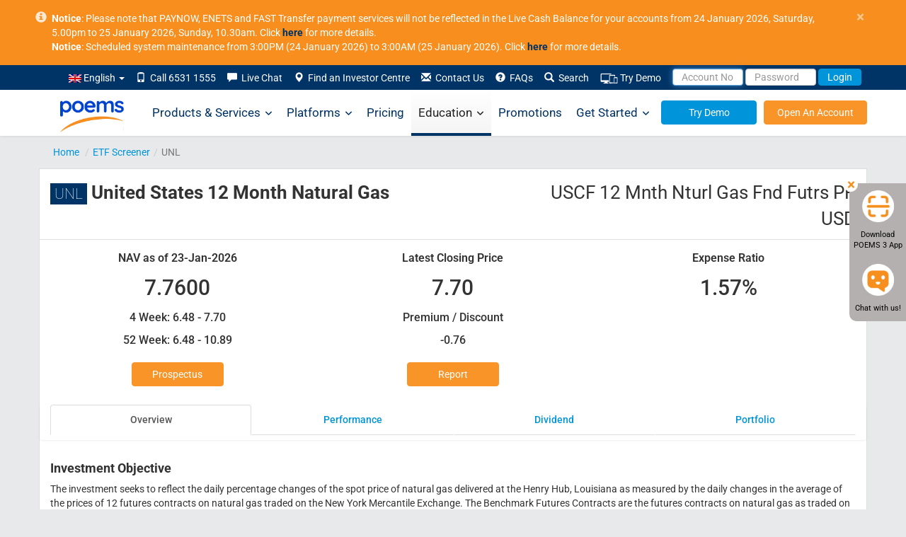

--- FILE ---
content_type: text/html; charset=utf-8
request_url: https://www.google.com/recaptcha/api2/anchor?ar=1&k=6LfQSK4UAAAAALfIrG6eHq1qBEFNTdSMeit5F983&co=aHR0cHM6Ly93d3cucG9lbXMuY29tLnNnOjQ0Mw..&hl=en&v=N67nZn4AqZkNcbeMu4prBgzg&size=invisible&anchor-ms=20000&execute-ms=30000&cb=kn9pck1xwn2
body_size: 48395
content:
<!DOCTYPE HTML><html dir="ltr" lang="en"><head><meta http-equiv="Content-Type" content="text/html; charset=UTF-8">
<meta http-equiv="X-UA-Compatible" content="IE=edge">
<title>reCAPTCHA</title>
<style type="text/css">
/* cyrillic-ext */
@font-face {
  font-family: 'Roboto';
  font-style: normal;
  font-weight: 400;
  font-stretch: 100%;
  src: url(//fonts.gstatic.com/s/roboto/v48/KFO7CnqEu92Fr1ME7kSn66aGLdTylUAMa3GUBHMdazTgWw.woff2) format('woff2');
  unicode-range: U+0460-052F, U+1C80-1C8A, U+20B4, U+2DE0-2DFF, U+A640-A69F, U+FE2E-FE2F;
}
/* cyrillic */
@font-face {
  font-family: 'Roboto';
  font-style: normal;
  font-weight: 400;
  font-stretch: 100%;
  src: url(//fonts.gstatic.com/s/roboto/v48/KFO7CnqEu92Fr1ME7kSn66aGLdTylUAMa3iUBHMdazTgWw.woff2) format('woff2');
  unicode-range: U+0301, U+0400-045F, U+0490-0491, U+04B0-04B1, U+2116;
}
/* greek-ext */
@font-face {
  font-family: 'Roboto';
  font-style: normal;
  font-weight: 400;
  font-stretch: 100%;
  src: url(//fonts.gstatic.com/s/roboto/v48/KFO7CnqEu92Fr1ME7kSn66aGLdTylUAMa3CUBHMdazTgWw.woff2) format('woff2');
  unicode-range: U+1F00-1FFF;
}
/* greek */
@font-face {
  font-family: 'Roboto';
  font-style: normal;
  font-weight: 400;
  font-stretch: 100%;
  src: url(//fonts.gstatic.com/s/roboto/v48/KFO7CnqEu92Fr1ME7kSn66aGLdTylUAMa3-UBHMdazTgWw.woff2) format('woff2');
  unicode-range: U+0370-0377, U+037A-037F, U+0384-038A, U+038C, U+038E-03A1, U+03A3-03FF;
}
/* math */
@font-face {
  font-family: 'Roboto';
  font-style: normal;
  font-weight: 400;
  font-stretch: 100%;
  src: url(//fonts.gstatic.com/s/roboto/v48/KFO7CnqEu92Fr1ME7kSn66aGLdTylUAMawCUBHMdazTgWw.woff2) format('woff2');
  unicode-range: U+0302-0303, U+0305, U+0307-0308, U+0310, U+0312, U+0315, U+031A, U+0326-0327, U+032C, U+032F-0330, U+0332-0333, U+0338, U+033A, U+0346, U+034D, U+0391-03A1, U+03A3-03A9, U+03B1-03C9, U+03D1, U+03D5-03D6, U+03F0-03F1, U+03F4-03F5, U+2016-2017, U+2034-2038, U+203C, U+2040, U+2043, U+2047, U+2050, U+2057, U+205F, U+2070-2071, U+2074-208E, U+2090-209C, U+20D0-20DC, U+20E1, U+20E5-20EF, U+2100-2112, U+2114-2115, U+2117-2121, U+2123-214F, U+2190, U+2192, U+2194-21AE, U+21B0-21E5, U+21F1-21F2, U+21F4-2211, U+2213-2214, U+2216-22FF, U+2308-230B, U+2310, U+2319, U+231C-2321, U+2336-237A, U+237C, U+2395, U+239B-23B7, U+23D0, U+23DC-23E1, U+2474-2475, U+25AF, U+25B3, U+25B7, U+25BD, U+25C1, U+25CA, U+25CC, U+25FB, U+266D-266F, U+27C0-27FF, U+2900-2AFF, U+2B0E-2B11, U+2B30-2B4C, U+2BFE, U+3030, U+FF5B, U+FF5D, U+1D400-1D7FF, U+1EE00-1EEFF;
}
/* symbols */
@font-face {
  font-family: 'Roboto';
  font-style: normal;
  font-weight: 400;
  font-stretch: 100%;
  src: url(//fonts.gstatic.com/s/roboto/v48/KFO7CnqEu92Fr1ME7kSn66aGLdTylUAMaxKUBHMdazTgWw.woff2) format('woff2');
  unicode-range: U+0001-000C, U+000E-001F, U+007F-009F, U+20DD-20E0, U+20E2-20E4, U+2150-218F, U+2190, U+2192, U+2194-2199, U+21AF, U+21E6-21F0, U+21F3, U+2218-2219, U+2299, U+22C4-22C6, U+2300-243F, U+2440-244A, U+2460-24FF, U+25A0-27BF, U+2800-28FF, U+2921-2922, U+2981, U+29BF, U+29EB, U+2B00-2BFF, U+4DC0-4DFF, U+FFF9-FFFB, U+10140-1018E, U+10190-1019C, U+101A0, U+101D0-101FD, U+102E0-102FB, U+10E60-10E7E, U+1D2C0-1D2D3, U+1D2E0-1D37F, U+1F000-1F0FF, U+1F100-1F1AD, U+1F1E6-1F1FF, U+1F30D-1F30F, U+1F315, U+1F31C, U+1F31E, U+1F320-1F32C, U+1F336, U+1F378, U+1F37D, U+1F382, U+1F393-1F39F, U+1F3A7-1F3A8, U+1F3AC-1F3AF, U+1F3C2, U+1F3C4-1F3C6, U+1F3CA-1F3CE, U+1F3D4-1F3E0, U+1F3ED, U+1F3F1-1F3F3, U+1F3F5-1F3F7, U+1F408, U+1F415, U+1F41F, U+1F426, U+1F43F, U+1F441-1F442, U+1F444, U+1F446-1F449, U+1F44C-1F44E, U+1F453, U+1F46A, U+1F47D, U+1F4A3, U+1F4B0, U+1F4B3, U+1F4B9, U+1F4BB, U+1F4BF, U+1F4C8-1F4CB, U+1F4D6, U+1F4DA, U+1F4DF, U+1F4E3-1F4E6, U+1F4EA-1F4ED, U+1F4F7, U+1F4F9-1F4FB, U+1F4FD-1F4FE, U+1F503, U+1F507-1F50B, U+1F50D, U+1F512-1F513, U+1F53E-1F54A, U+1F54F-1F5FA, U+1F610, U+1F650-1F67F, U+1F687, U+1F68D, U+1F691, U+1F694, U+1F698, U+1F6AD, U+1F6B2, U+1F6B9-1F6BA, U+1F6BC, U+1F6C6-1F6CF, U+1F6D3-1F6D7, U+1F6E0-1F6EA, U+1F6F0-1F6F3, U+1F6F7-1F6FC, U+1F700-1F7FF, U+1F800-1F80B, U+1F810-1F847, U+1F850-1F859, U+1F860-1F887, U+1F890-1F8AD, U+1F8B0-1F8BB, U+1F8C0-1F8C1, U+1F900-1F90B, U+1F93B, U+1F946, U+1F984, U+1F996, U+1F9E9, U+1FA00-1FA6F, U+1FA70-1FA7C, U+1FA80-1FA89, U+1FA8F-1FAC6, U+1FACE-1FADC, U+1FADF-1FAE9, U+1FAF0-1FAF8, U+1FB00-1FBFF;
}
/* vietnamese */
@font-face {
  font-family: 'Roboto';
  font-style: normal;
  font-weight: 400;
  font-stretch: 100%;
  src: url(//fonts.gstatic.com/s/roboto/v48/KFO7CnqEu92Fr1ME7kSn66aGLdTylUAMa3OUBHMdazTgWw.woff2) format('woff2');
  unicode-range: U+0102-0103, U+0110-0111, U+0128-0129, U+0168-0169, U+01A0-01A1, U+01AF-01B0, U+0300-0301, U+0303-0304, U+0308-0309, U+0323, U+0329, U+1EA0-1EF9, U+20AB;
}
/* latin-ext */
@font-face {
  font-family: 'Roboto';
  font-style: normal;
  font-weight: 400;
  font-stretch: 100%;
  src: url(//fonts.gstatic.com/s/roboto/v48/KFO7CnqEu92Fr1ME7kSn66aGLdTylUAMa3KUBHMdazTgWw.woff2) format('woff2');
  unicode-range: U+0100-02BA, U+02BD-02C5, U+02C7-02CC, U+02CE-02D7, U+02DD-02FF, U+0304, U+0308, U+0329, U+1D00-1DBF, U+1E00-1E9F, U+1EF2-1EFF, U+2020, U+20A0-20AB, U+20AD-20C0, U+2113, U+2C60-2C7F, U+A720-A7FF;
}
/* latin */
@font-face {
  font-family: 'Roboto';
  font-style: normal;
  font-weight: 400;
  font-stretch: 100%;
  src: url(//fonts.gstatic.com/s/roboto/v48/KFO7CnqEu92Fr1ME7kSn66aGLdTylUAMa3yUBHMdazQ.woff2) format('woff2');
  unicode-range: U+0000-00FF, U+0131, U+0152-0153, U+02BB-02BC, U+02C6, U+02DA, U+02DC, U+0304, U+0308, U+0329, U+2000-206F, U+20AC, U+2122, U+2191, U+2193, U+2212, U+2215, U+FEFF, U+FFFD;
}
/* cyrillic-ext */
@font-face {
  font-family: 'Roboto';
  font-style: normal;
  font-weight: 500;
  font-stretch: 100%;
  src: url(//fonts.gstatic.com/s/roboto/v48/KFO7CnqEu92Fr1ME7kSn66aGLdTylUAMa3GUBHMdazTgWw.woff2) format('woff2');
  unicode-range: U+0460-052F, U+1C80-1C8A, U+20B4, U+2DE0-2DFF, U+A640-A69F, U+FE2E-FE2F;
}
/* cyrillic */
@font-face {
  font-family: 'Roboto';
  font-style: normal;
  font-weight: 500;
  font-stretch: 100%;
  src: url(//fonts.gstatic.com/s/roboto/v48/KFO7CnqEu92Fr1ME7kSn66aGLdTylUAMa3iUBHMdazTgWw.woff2) format('woff2');
  unicode-range: U+0301, U+0400-045F, U+0490-0491, U+04B0-04B1, U+2116;
}
/* greek-ext */
@font-face {
  font-family: 'Roboto';
  font-style: normal;
  font-weight: 500;
  font-stretch: 100%;
  src: url(//fonts.gstatic.com/s/roboto/v48/KFO7CnqEu92Fr1ME7kSn66aGLdTylUAMa3CUBHMdazTgWw.woff2) format('woff2');
  unicode-range: U+1F00-1FFF;
}
/* greek */
@font-face {
  font-family: 'Roboto';
  font-style: normal;
  font-weight: 500;
  font-stretch: 100%;
  src: url(//fonts.gstatic.com/s/roboto/v48/KFO7CnqEu92Fr1ME7kSn66aGLdTylUAMa3-UBHMdazTgWw.woff2) format('woff2');
  unicode-range: U+0370-0377, U+037A-037F, U+0384-038A, U+038C, U+038E-03A1, U+03A3-03FF;
}
/* math */
@font-face {
  font-family: 'Roboto';
  font-style: normal;
  font-weight: 500;
  font-stretch: 100%;
  src: url(//fonts.gstatic.com/s/roboto/v48/KFO7CnqEu92Fr1ME7kSn66aGLdTylUAMawCUBHMdazTgWw.woff2) format('woff2');
  unicode-range: U+0302-0303, U+0305, U+0307-0308, U+0310, U+0312, U+0315, U+031A, U+0326-0327, U+032C, U+032F-0330, U+0332-0333, U+0338, U+033A, U+0346, U+034D, U+0391-03A1, U+03A3-03A9, U+03B1-03C9, U+03D1, U+03D5-03D6, U+03F0-03F1, U+03F4-03F5, U+2016-2017, U+2034-2038, U+203C, U+2040, U+2043, U+2047, U+2050, U+2057, U+205F, U+2070-2071, U+2074-208E, U+2090-209C, U+20D0-20DC, U+20E1, U+20E5-20EF, U+2100-2112, U+2114-2115, U+2117-2121, U+2123-214F, U+2190, U+2192, U+2194-21AE, U+21B0-21E5, U+21F1-21F2, U+21F4-2211, U+2213-2214, U+2216-22FF, U+2308-230B, U+2310, U+2319, U+231C-2321, U+2336-237A, U+237C, U+2395, U+239B-23B7, U+23D0, U+23DC-23E1, U+2474-2475, U+25AF, U+25B3, U+25B7, U+25BD, U+25C1, U+25CA, U+25CC, U+25FB, U+266D-266F, U+27C0-27FF, U+2900-2AFF, U+2B0E-2B11, U+2B30-2B4C, U+2BFE, U+3030, U+FF5B, U+FF5D, U+1D400-1D7FF, U+1EE00-1EEFF;
}
/* symbols */
@font-face {
  font-family: 'Roboto';
  font-style: normal;
  font-weight: 500;
  font-stretch: 100%;
  src: url(//fonts.gstatic.com/s/roboto/v48/KFO7CnqEu92Fr1ME7kSn66aGLdTylUAMaxKUBHMdazTgWw.woff2) format('woff2');
  unicode-range: U+0001-000C, U+000E-001F, U+007F-009F, U+20DD-20E0, U+20E2-20E4, U+2150-218F, U+2190, U+2192, U+2194-2199, U+21AF, U+21E6-21F0, U+21F3, U+2218-2219, U+2299, U+22C4-22C6, U+2300-243F, U+2440-244A, U+2460-24FF, U+25A0-27BF, U+2800-28FF, U+2921-2922, U+2981, U+29BF, U+29EB, U+2B00-2BFF, U+4DC0-4DFF, U+FFF9-FFFB, U+10140-1018E, U+10190-1019C, U+101A0, U+101D0-101FD, U+102E0-102FB, U+10E60-10E7E, U+1D2C0-1D2D3, U+1D2E0-1D37F, U+1F000-1F0FF, U+1F100-1F1AD, U+1F1E6-1F1FF, U+1F30D-1F30F, U+1F315, U+1F31C, U+1F31E, U+1F320-1F32C, U+1F336, U+1F378, U+1F37D, U+1F382, U+1F393-1F39F, U+1F3A7-1F3A8, U+1F3AC-1F3AF, U+1F3C2, U+1F3C4-1F3C6, U+1F3CA-1F3CE, U+1F3D4-1F3E0, U+1F3ED, U+1F3F1-1F3F3, U+1F3F5-1F3F7, U+1F408, U+1F415, U+1F41F, U+1F426, U+1F43F, U+1F441-1F442, U+1F444, U+1F446-1F449, U+1F44C-1F44E, U+1F453, U+1F46A, U+1F47D, U+1F4A3, U+1F4B0, U+1F4B3, U+1F4B9, U+1F4BB, U+1F4BF, U+1F4C8-1F4CB, U+1F4D6, U+1F4DA, U+1F4DF, U+1F4E3-1F4E6, U+1F4EA-1F4ED, U+1F4F7, U+1F4F9-1F4FB, U+1F4FD-1F4FE, U+1F503, U+1F507-1F50B, U+1F50D, U+1F512-1F513, U+1F53E-1F54A, U+1F54F-1F5FA, U+1F610, U+1F650-1F67F, U+1F687, U+1F68D, U+1F691, U+1F694, U+1F698, U+1F6AD, U+1F6B2, U+1F6B9-1F6BA, U+1F6BC, U+1F6C6-1F6CF, U+1F6D3-1F6D7, U+1F6E0-1F6EA, U+1F6F0-1F6F3, U+1F6F7-1F6FC, U+1F700-1F7FF, U+1F800-1F80B, U+1F810-1F847, U+1F850-1F859, U+1F860-1F887, U+1F890-1F8AD, U+1F8B0-1F8BB, U+1F8C0-1F8C1, U+1F900-1F90B, U+1F93B, U+1F946, U+1F984, U+1F996, U+1F9E9, U+1FA00-1FA6F, U+1FA70-1FA7C, U+1FA80-1FA89, U+1FA8F-1FAC6, U+1FACE-1FADC, U+1FADF-1FAE9, U+1FAF0-1FAF8, U+1FB00-1FBFF;
}
/* vietnamese */
@font-face {
  font-family: 'Roboto';
  font-style: normal;
  font-weight: 500;
  font-stretch: 100%;
  src: url(//fonts.gstatic.com/s/roboto/v48/KFO7CnqEu92Fr1ME7kSn66aGLdTylUAMa3OUBHMdazTgWw.woff2) format('woff2');
  unicode-range: U+0102-0103, U+0110-0111, U+0128-0129, U+0168-0169, U+01A0-01A1, U+01AF-01B0, U+0300-0301, U+0303-0304, U+0308-0309, U+0323, U+0329, U+1EA0-1EF9, U+20AB;
}
/* latin-ext */
@font-face {
  font-family: 'Roboto';
  font-style: normal;
  font-weight: 500;
  font-stretch: 100%;
  src: url(//fonts.gstatic.com/s/roboto/v48/KFO7CnqEu92Fr1ME7kSn66aGLdTylUAMa3KUBHMdazTgWw.woff2) format('woff2');
  unicode-range: U+0100-02BA, U+02BD-02C5, U+02C7-02CC, U+02CE-02D7, U+02DD-02FF, U+0304, U+0308, U+0329, U+1D00-1DBF, U+1E00-1E9F, U+1EF2-1EFF, U+2020, U+20A0-20AB, U+20AD-20C0, U+2113, U+2C60-2C7F, U+A720-A7FF;
}
/* latin */
@font-face {
  font-family: 'Roboto';
  font-style: normal;
  font-weight: 500;
  font-stretch: 100%;
  src: url(//fonts.gstatic.com/s/roboto/v48/KFO7CnqEu92Fr1ME7kSn66aGLdTylUAMa3yUBHMdazQ.woff2) format('woff2');
  unicode-range: U+0000-00FF, U+0131, U+0152-0153, U+02BB-02BC, U+02C6, U+02DA, U+02DC, U+0304, U+0308, U+0329, U+2000-206F, U+20AC, U+2122, U+2191, U+2193, U+2212, U+2215, U+FEFF, U+FFFD;
}
/* cyrillic-ext */
@font-face {
  font-family: 'Roboto';
  font-style: normal;
  font-weight: 900;
  font-stretch: 100%;
  src: url(//fonts.gstatic.com/s/roboto/v48/KFO7CnqEu92Fr1ME7kSn66aGLdTylUAMa3GUBHMdazTgWw.woff2) format('woff2');
  unicode-range: U+0460-052F, U+1C80-1C8A, U+20B4, U+2DE0-2DFF, U+A640-A69F, U+FE2E-FE2F;
}
/* cyrillic */
@font-face {
  font-family: 'Roboto';
  font-style: normal;
  font-weight: 900;
  font-stretch: 100%;
  src: url(//fonts.gstatic.com/s/roboto/v48/KFO7CnqEu92Fr1ME7kSn66aGLdTylUAMa3iUBHMdazTgWw.woff2) format('woff2');
  unicode-range: U+0301, U+0400-045F, U+0490-0491, U+04B0-04B1, U+2116;
}
/* greek-ext */
@font-face {
  font-family: 'Roboto';
  font-style: normal;
  font-weight: 900;
  font-stretch: 100%;
  src: url(//fonts.gstatic.com/s/roboto/v48/KFO7CnqEu92Fr1ME7kSn66aGLdTylUAMa3CUBHMdazTgWw.woff2) format('woff2');
  unicode-range: U+1F00-1FFF;
}
/* greek */
@font-face {
  font-family: 'Roboto';
  font-style: normal;
  font-weight: 900;
  font-stretch: 100%;
  src: url(//fonts.gstatic.com/s/roboto/v48/KFO7CnqEu92Fr1ME7kSn66aGLdTylUAMa3-UBHMdazTgWw.woff2) format('woff2');
  unicode-range: U+0370-0377, U+037A-037F, U+0384-038A, U+038C, U+038E-03A1, U+03A3-03FF;
}
/* math */
@font-face {
  font-family: 'Roboto';
  font-style: normal;
  font-weight: 900;
  font-stretch: 100%;
  src: url(//fonts.gstatic.com/s/roboto/v48/KFO7CnqEu92Fr1ME7kSn66aGLdTylUAMawCUBHMdazTgWw.woff2) format('woff2');
  unicode-range: U+0302-0303, U+0305, U+0307-0308, U+0310, U+0312, U+0315, U+031A, U+0326-0327, U+032C, U+032F-0330, U+0332-0333, U+0338, U+033A, U+0346, U+034D, U+0391-03A1, U+03A3-03A9, U+03B1-03C9, U+03D1, U+03D5-03D6, U+03F0-03F1, U+03F4-03F5, U+2016-2017, U+2034-2038, U+203C, U+2040, U+2043, U+2047, U+2050, U+2057, U+205F, U+2070-2071, U+2074-208E, U+2090-209C, U+20D0-20DC, U+20E1, U+20E5-20EF, U+2100-2112, U+2114-2115, U+2117-2121, U+2123-214F, U+2190, U+2192, U+2194-21AE, U+21B0-21E5, U+21F1-21F2, U+21F4-2211, U+2213-2214, U+2216-22FF, U+2308-230B, U+2310, U+2319, U+231C-2321, U+2336-237A, U+237C, U+2395, U+239B-23B7, U+23D0, U+23DC-23E1, U+2474-2475, U+25AF, U+25B3, U+25B7, U+25BD, U+25C1, U+25CA, U+25CC, U+25FB, U+266D-266F, U+27C0-27FF, U+2900-2AFF, U+2B0E-2B11, U+2B30-2B4C, U+2BFE, U+3030, U+FF5B, U+FF5D, U+1D400-1D7FF, U+1EE00-1EEFF;
}
/* symbols */
@font-face {
  font-family: 'Roboto';
  font-style: normal;
  font-weight: 900;
  font-stretch: 100%;
  src: url(//fonts.gstatic.com/s/roboto/v48/KFO7CnqEu92Fr1ME7kSn66aGLdTylUAMaxKUBHMdazTgWw.woff2) format('woff2');
  unicode-range: U+0001-000C, U+000E-001F, U+007F-009F, U+20DD-20E0, U+20E2-20E4, U+2150-218F, U+2190, U+2192, U+2194-2199, U+21AF, U+21E6-21F0, U+21F3, U+2218-2219, U+2299, U+22C4-22C6, U+2300-243F, U+2440-244A, U+2460-24FF, U+25A0-27BF, U+2800-28FF, U+2921-2922, U+2981, U+29BF, U+29EB, U+2B00-2BFF, U+4DC0-4DFF, U+FFF9-FFFB, U+10140-1018E, U+10190-1019C, U+101A0, U+101D0-101FD, U+102E0-102FB, U+10E60-10E7E, U+1D2C0-1D2D3, U+1D2E0-1D37F, U+1F000-1F0FF, U+1F100-1F1AD, U+1F1E6-1F1FF, U+1F30D-1F30F, U+1F315, U+1F31C, U+1F31E, U+1F320-1F32C, U+1F336, U+1F378, U+1F37D, U+1F382, U+1F393-1F39F, U+1F3A7-1F3A8, U+1F3AC-1F3AF, U+1F3C2, U+1F3C4-1F3C6, U+1F3CA-1F3CE, U+1F3D4-1F3E0, U+1F3ED, U+1F3F1-1F3F3, U+1F3F5-1F3F7, U+1F408, U+1F415, U+1F41F, U+1F426, U+1F43F, U+1F441-1F442, U+1F444, U+1F446-1F449, U+1F44C-1F44E, U+1F453, U+1F46A, U+1F47D, U+1F4A3, U+1F4B0, U+1F4B3, U+1F4B9, U+1F4BB, U+1F4BF, U+1F4C8-1F4CB, U+1F4D6, U+1F4DA, U+1F4DF, U+1F4E3-1F4E6, U+1F4EA-1F4ED, U+1F4F7, U+1F4F9-1F4FB, U+1F4FD-1F4FE, U+1F503, U+1F507-1F50B, U+1F50D, U+1F512-1F513, U+1F53E-1F54A, U+1F54F-1F5FA, U+1F610, U+1F650-1F67F, U+1F687, U+1F68D, U+1F691, U+1F694, U+1F698, U+1F6AD, U+1F6B2, U+1F6B9-1F6BA, U+1F6BC, U+1F6C6-1F6CF, U+1F6D3-1F6D7, U+1F6E0-1F6EA, U+1F6F0-1F6F3, U+1F6F7-1F6FC, U+1F700-1F7FF, U+1F800-1F80B, U+1F810-1F847, U+1F850-1F859, U+1F860-1F887, U+1F890-1F8AD, U+1F8B0-1F8BB, U+1F8C0-1F8C1, U+1F900-1F90B, U+1F93B, U+1F946, U+1F984, U+1F996, U+1F9E9, U+1FA00-1FA6F, U+1FA70-1FA7C, U+1FA80-1FA89, U+1FA8F-1FAC6, U+1FACE-1FADC, U+1FADF-1FAE9, U+1FAF0-1FAF8, U+1FB00-1FBFF;
}
/* vietnamese */
@font-face {
  font-family: 'Roboto';
  font-style: normal;
  font-weight: 900;
  font-stretch: 100%;
  src: url(//fonts.gstatic.com/s/roboto/v48/KFO7CnqEu92Fr1ME7kSn66aGLdTylUAMa3OUBHMdazTgWw.woff2) format('woff2');
  unicode-range: U+0102-0103, U+0110-0111, U+0128-0129, U+0168-0169, U+01A0-01A1, U+01AF-01B0, U+0300-0301, U+0303-0304, U+0308-0309, U+0323, U+0329, U+1EA0-1EF9, U+20AB;
}
/* latin-ext */
@font-face {
  font-family: 'Roboto';
  font-style: normal;
  font-weight: 900;
  font-stretch: 100%;
  src: url(//fonts.gstatic.com/s/roboto/v48/KFO7CnqEu92Fr1ME7kSn66aGLdTylUAMa3KUBHMdazTgWw.woff2) format('woff2');
  unicode-range: U+0100-02BA, U+02BD-02C5, U+02C7-02CC, U+02CE-02D7, U+02DD-02FF, U+0304, U+0308, U+0329, U+1D00-1DBF, U+1E00-1E9F, U+1EF2-1EFF, U+2020, U+20A0-20AB, U+20AD-20C0, U+2113, U+2C60-2C7F, U+A720-A7FF;
}
/* latin */
@font-face {
  font-family: 'Roboto';
  font-style: normal;
  font-weight: 900;
  font-stretch: 100%;
  src: url(//fonts.gstatic.com/s/roboto/v48/KFO7CnqEu92Fr1ME7kSn66aGLdTylUAMa3yUBHMdazQ.woff2) format('woff2');
  unicode-range: U+0000-00FF, U+0131, U+0152-0153, U+02BB-02BC, U+02C6, U+02DA, U+02DC, U+0304, U+0308, U+0329, U+2000-206F, U+20AC, U+2122, U+2191, U+2193, U+2212, U+2215, U+FEFF, U+FFFD;
}

</style>
<link rel="stylesheet" type="text/css" href="https://www.gstatic.com/recaptcha/releases/N67nZn4AqZkNcbeMu4prBgzg/styles__ltr.css">
<script nonce="UuClrz-Eas3GBMqd-IEbVw" type="text/javascript">window['__recaptcha_api'] = 'https://www.google.com/recaptcha/api2/';</script>
<script type="text/javascript" src="https://www.gstatic.com/recaptcha/releases/N67nZn4AqZkNcbeMu4prBgzg/recaptcha__en.js" nonce="UuClrz-Eas3GBMqd-IEbVw">
      
    </script></head>
<body><div id="rc-anchor-alert" class="rc-anchor-alert"></div>
<input type="hidden" id="recaptcha-token" value="[base64]">
<script type="text/javascript" nonce="UuClrz-Eas3GBMqd-IEbVw">
      recaptcha.anchor.Main.init("[\x22ainput\x22,[\x22bgdata\x22,\x22\x22,\[base64]/[base64]/[base64]/[base64]/[base64]/UltsKytdPUU6KEU8MjA0OD9SW2wrK109RT4+NnwxOTI6KChFJjY0NTEyKT09NTUyOTYmJk0rMTxjLmxlbmd0aCYmKGMuY2hhckNvZGVBdChNKzEpJjY0NTEyKT09NTYzMjA/[base64]/[base64]/[base64]/[base64]/[base64]/[base64]/[base64]\x22,\[base64]\\u003d\x22,\x22w4c9wpYqw6Rnw7IIwrHDhMOFw7vCpcOMFsKrw4J1w5fCthgqb8OzIsKfw6LDpMKZwpfDgsKFVsKJw67Crxh2wqNvwq9DZh/DjVzDhBVqaC0Gw6pPJ8O3OMKsw6lGPMKPL8ObXQQNw77ClcKFw4fDgEbDog/[base64]/DgxPCicOgwrbCvBVvPcKNPcOmwpjDg0bCjkLCqcKLIEgLw79iC2PDucOPSsOtw7rDl1LCtsKdw4Y8T25kw5zCjcOywqcjw5XDml/DmCfDvnkpw6bDi8Kqw4/[base64]/DtERvw5hpwrfCr3NkwrvCmETDusK3w5dtw43DusOmwpcScMOmO8OlwoDDgsKJwrVlX24qw5hrw5/CtirCry4VTQAKKnzCj8KZS8K1wp1VEcOHaMKgUzxte8OkIBEVwoJsw7s0fcK5aMOuwrjCq0XChxMKKsK4wq3DhCECZMKoAcO2ancFw5vDhcOVMnvDp8KJw6gQQDnDicKiw6VFXsKYcgXDsF5rwoJ4wrfDksOWZsOhwrLCqsKDwr/[base64]/DgMOKwrjCtcK7wrJKwonDtRwgUHjDiB3Cjk4uZETDvCoLwqfCuwIxHcO7D0RbZsKPworDmMOew6LDpnsvT8KcG8KoM8OVw6cxIcKhKsKnwqrDpG7Ct8OcwoFYwofCpQAnFnTCt8OBwpl0JWc/w5Raw7M7QsKkw7DCgWorw5YGPi7DpMK+w7x0w6fDgsKXZcKxWyZPBDtwX8OUwp/[base64]/Dkh/DhMOEwqHDpzPDoGfCvMO/EMK/w6kxeyVWw5dNE0ciw7DCtMK6w6HDuMKbwrDDjcK0wpFVJMO5w6bCicO1w5QUZRbDtVUcM1sew68Vw6FUwrPDo2/CplMtJjjDt8OZfXzCpBbDgcKoOCDCk8Kyw4XCg8KLKlRGOFZaGMK5w7RXPBPCjlZCw4rDhlxew4ELwqzDl8OMF8OPw7nCtMKAKk/[base64]/[base64]/[base64]/DhVbDj0LDjMKww7Quw5fCvMKhw7hrCmrCkRrDgENPw5cEcEXCnn3ClcKAw6ZDKFgHw43CksK1w6nCncKCDAU6w4AHwq9/ADN8ZsKBSjbDrMOzwrXCl8Ofwp3DgMOxwqnCpnHCssOJDSDCiXsMXGMdwq/DlcO2CcKqJcKXD0/Dr8Kgw5EiAsKOKnlTdcKsU8O9bBnCiWLDosOawpTCh8ORXMOdwqjDnsKfw5zDunQTw5IAw7YQGmwUWx1bwpnDmH/Dml7DgBHDhB/[base64]/[base64]/DoV9/ccKCwoZpwo4WwojDnWPDhsKvCMKMccOWI8Oew5p+wrUXSTgQbR4mwocwwq9Cw58xckLDrcKof8K6w7R6wo3DisKIw7HCpT9vwqrCgMOgLcOuwqnDvsKoKVjDiG7DssO/w6LDgMKUZMKIFAjCmsKLwrjDsDrCnMOvCxjCh8KVUhZlw40+w7rCkTPDqGnDjMOvw6IQHX7DrV/DrsKlQcOfV8K1RMOeYw7DhHJ0wr5yRsOBPD5EYwZpwoLCh8KUPm3Dj8Osw4PDvsOSQWcBBi/[base64]/KUfCk8KbSRwBwp8MHxIiN3w2w4bCnMOiwr5BwoHCl8OhAcOcJMKOBS7DncKTJ8ODP8OFw5V8fgvCocOrFsO5f8K4woptPTZkwp/DhEghP8KDwq/DmsKnwrBtw6fCuBdlHxx7NcKAAMKxw78NwrNIfcO2Sm53wpnCvkLDhFfCqsK2w4XCrcKgwqVew4NoC8Kkw7fDk8KmBG/CuWcVwq/DnkwDw6Buf8OcbMKQEB8DwqV/[base64]/DqmDDuEbCkErDgSPDqxDDucOjw6hpwqfCisO8woMUwqxFwoRsw4Ubw5HDncKrYSXDoHTCs3HCgMOkVsOKb8K5U8OqR8OWXcKEGSBfHRPChsKBNMOHwqEhNwUiIcONwqdcD8OAF8O/[base64]/Cn8OdwpvCpTfCkMOcRsK2dSLDgC3Ck3/[base64]/[base64]/wr3CisO3wpPCmsOfMMKnwokNVMKcwpzDucOLwoTDu8K6w60aBcKoSMOmw7LDtsKQw5F5wrLDkMKrRQ9/BhJCw7RbE2Y1w5wYw7QGa3nCgcKFw5BHwqN7GRLCssOCdSXCowAowpnCmsK9RSHDvgc/wqHDvcKFwpzDmMKPwo0uwrdSFGQzK8Okw5/DpQ7CnU93WQnDnsO7I8KBwqDCjMOzw5rDvcOYwpXCpAZ0w5x6HcKuF8Oqw53Ctj0Qw6UPEcKIF8O5wozDgMOEwr4ACsKJw59IKMKedVRDwpXCocK+w5LDth9kQRFQFcKKw5jDpj5+w7YXTMOwwrZKRMKzw5XDomBUwq1Hwq5bwqIlwpTCtm/DisK9HCvCmEXDk8O1BlvChMKSPQDCgsOOVVsUw7/ChWXDo8O6S8KfTT/CucKSw4XCr8KUw5/DoXg+LnBQe8OxDVcKw6ZTfMO8w4A8B1w4w57CnRUfeht2w6jDo8OHPcOyw7diw4Zuw5MdwrzDmVZFNjJzChl0REPCo8OwYw8uLV7DiGrDkwfDrsOrJUFkZks1S8KkwoPChnZtOQIQw4TCuMO8GsOTw74WQsOuJ0Q1HFXChMKKWzLDjxtiScKAw5fCscKoDMKuCsOMCA/DhsKFwoHChTLCrVdvFsO+wpXCrMOswqN0w6RZwobCmF/Dnmt1OsKQw5rCm8OMdUlnUMKDwr8NwrnDkE7DpcKJdkI1w5Bgwp9aYcK4cCkUZ8OEU8Oqw77CmBZtwrBawqjDjm4cwo4Lw7/[base64]/ChcOOFMKHIMOZaQDCiMOAwr5ewplXwowRbS/Cu3PChAxsI8OgF3DCgsKoNMKCZlDCuMOeEMOFZV/CpMOMRAPDlDPDv8OlNsKcNyjDlsK6anccVlF+QcOUNHg2wr9XBsK/w6BCwo/CrGITw67CucOVw5HCt8KBO8KZLXgjGQ83XT/[base64]/wrxNEcO8VynDkAfDjFvDgcKvNcOpw6VpM8K6YMOGw6bDrMOGJsOpGMKuw4jDuhkvBsKfMCrCpkDCrFjCgHF3w6MpUgnDj8KewoTCvsKoDMK/[base64]/Cu8KcIMKvanRfw4pmwq/[base64]/DvXnClyzDicOAw4JpwoDChlBBLsKDMCfDtA8uBSbCsHDDiMK1w7zDpcOWwqDDo1TCrnMZd8OewqDCscOFc8Kcw5FMwoLDgMK4wrVJwrs/w4Z0IMObwp9KXMOZwoIOw7lJZMK0w6ZHwp/[base64]/YWXClTTDhVQewrlgbABDw600S8KMOHzCsUnCp8O7w7ZVwrUSw7/CgUnDhMKGwoNNwpBYwoVLwqwURSPCo8K4wp4FPcKkTcOMwrFaQilAKxYlJsKbw5saw6bDhXIywqjDmEwVQsOhJcKHfcKpRsKfw5RfFsO6wpQ/woLDvidFwp0nHcKpwqglICR5wps6K03DlWhCw4JCK8OIw5bCscKYGTcCwq5EGRfCsQjDvcKsw7gMw6Jww5PDoVbCuMOAwoTCocOVUxpFw5jCl1nCmcOMeS3Ch8OzAcKwwpnCqj/CjMOXI8O/JCXDsmVTwqHDnsKNUcOMwojCn8Obw7jDtxssw6rCqS9IwohIwowVwoHCv8OOcVTDkXs7R3AWOxxtN8KAw6IVFsKxw6w/w5DCocKyQ8OTw68sICYCw5V8OBltw6scO8OYK0M0w7/DucK2wrAueMOHZ8OYw7fCrsKDwqN3wrHDmMKEIcKXwo3DmEvDgwE4CMKdERjCtnXCilsBQGzCmsKowqsNw49LdcOCQwvCqcOpw53DtsOjRkrDi8O3wptAwrJdDXtICMO8PSJlwq/Dp8OdbDNmfE4GM8KrZ8KrBRfCgEFsS8KnYcO+a1sjw4fDuMKea8KGw4tAdUbDjUxVWm/CucO7w6HCuSPCs0PDm2TCvMO/MzF3XMKiZzpjwrU3wqXCmcOOE8KFcMKLODwUwoLCv3YEH8Kcw5rCkMKtdsKNw7jDpcO8a0pRCsO2GcOewqnCgiTDocO/LGfDrcOCFi/DqMOZFzZ3wpZhw6EKwpnCnBHDncOmw40uWsKNFsOfGsKWRMO/YMOmYsKnJ8KYwrRawqYkwp9OwpgEBcKOUULDrcK5dhRlHjUlX8O+ScKkRMKcwqxEWV/DoEvCr3vDt8Ogw4c+bz7Dq8KpwpbDp8OTw5HCmcKMw7hzdMKDPRwiwozCiMKobVPCqBtJWsKtO0HDpMKUw4xHTsK8w6dJw5HDncOPOz0fw6bCk8KMFEpqw5TDpyLDrGHDqMO7JMO0ISUxw5DDpCzDjAjDqixMw4Z/FsO4wp7DtBFKwqtHwoALSMOzw4pwAXnDqDfDicOlwrJcAsOOw5Fhw6g7wr9Zw6oJwo8Qw6fCgsK1OlnCkGREw7gtwrfDl17Dj1Qiw7xZwqZ8w7EswobCuAwLUMKcdcOZw5jCocOkw4tiw7nDtcOtwq/DvXg2wpt2w6HDtyvCpXHDi0PCu3/Cj8Ofw6zDn8OQXV1GwqgVwpfDg1TCv8O8wr/DkkdJIkXDksOkbVs4LsKlTT8WwoDDhT/[base64]/w4nCmwtrwqzChsKowqPChsOpT8OTwrTDmRfCi1DCritYw7jDi3nDrMOMQWAKU8Kjw7zDvi4+IjXDs8K9C8Kaw77ChDHCpcK6aMO/Lz4WUMKCaMKjeyEZHcKPc8K9wo/[base64]/J8Kdw4HDh1IAS8OAWsKqw7LCnMOPeQxvw5DDizPDpjfCmzRkGUUUExjDpMOzFhM1wqfChW/CpmDCncKWworCjsKqWWDCigvDhx9jHCjCvwPCnEXCusOSTznDg8KGw5zDv2BZw4Nxw6zCrCTDhsKpR8OuwovDnsOswrzDqRNlw4/[base64]/DhcOWwp59wq9rRMO7EsKjwo0Ww7cYwr/DlxHDpsKxKC5bw43DmhfCh1zDmUXCgVrCqy/DpMO4wppZdMOvQH5TFcKvUcKYQDNYJFnCkizDtMOLw4HCvCpxwoQ3SV4Pw4kJwqtlwqPChD3CqldBw4U5cHLCl8K5w73CgMK4EHxEbsK/EyQiw5x3NMKzf8O/I8K9wr5gwp/CjMKuw5VEwr1IfsKUw4TCkD/DqwpMwqvCnsOqGcKqwqBIIUnCl1vCncKQEsOsAMKENA3Cn0khVcKJw77CvsOmwrpSw7PCnsKWKsOQIF09HsOkNw10YlzDhMKbw5YIwofDtjrDhsKCYMKPw64fR8Opw4fCjsKdZRTDlkHCpsK7bcOUw63CkQnCuDQDMMOPJcK/wpjDtnrDsMKFwobCrMKpwoUPChbCn8OeEW8vNMKqw7cdwqIfwp7CuEpOw6QkwozCqhU0UWQoAHvCo8Ozf8KmJQEDw6M0UsOLwo8Bd8KvwrZrw6nDjGUgUsKEFmtANsOeaHXCi2jCqcO+aQ/DgjskwqlYDjMZw5HDuw/CsVpiEE1bwq/DkTtdwrB9wpBIw6lnPsKgw5rDrHvDucOtw57Dq8Oyw5VJIcOCwoELw6QQwoYNYsOCJMOyw6bDhcKsw7TDiz7ClsO6w5/Dr8KRw69GflUZwqzCh3fDi8KaX315fcOofApEw4XCnMO4w4HDsCR2woE0w7pTwp3DqsKCWFQjw7bClcOwHcO3w4lHYgzCiMO2UAE8w6laYsKvwqTDojvDiFjDh8OnHE3Di8O4w6jDp8Ola2zCjsO9w7IIYHLDncK+wpdJwr/CtkwsQmnDtxTCksOtbgrCtcKMDU9aPcObacKlesOHw48swqnChDpZBMKLOcOqOMObGcO3V2XCoRDCqxbDh8KwP8KJP8Kvw5s8fMK2ZMKqwrAlwrhlHlwdSMO9WwjCkcKGwpbDrMK/[base64]/KsO6wo8XI8O2MMOwwrvCv0zDkTp6OsKhwpsUHVZSZEIpJ8OJYkvDscKLw7sVw5tZwpZqCgrDjwLCocOmw5jCt3ccw63CiUN3w63DgAfDryAfNB/DusOfw7fClcKQwqJ8w73DuQ/ClMKgw5rCuWbCjDfCg8OHdR1CNsOOwqJfwoXDmWlJw5dIwpdLKMKUw6YWEhDDgcKdw7BFwo1BOMOaL8Oyw5RQw6ZYwpBAw5rCkBDDk8OUTnXDtT5Xw6XDvMO8w7xtDgDDpcKsw55Yw4xYez/[base64]/CrmN1PcOCwphUd8KNHnvDonYRNm8GIm/[base64]/U8KKwoPCnMOYS2jCgA4cfTpEFGvDmgMQC2XCq2zDiE0kQWrCncOnwo/DhcKuwqLCjWU2w6/Du8KUwoI7PMOFWcOCw6gKw5Nww4vDrsKWwq1QLgBfScKwCTsKw6Mqwqx1PXpacz/DrWnCosKJwqU+Mho5wqDCh8OOw6wTw7zCv8OiwoMJRMONQWnDiBZfcW3DmVXDncOgwr8Jw6V5DxJGwpTCuyFjQHdbbcOOw4HDvAvDvsOPCsOrVxt/V1nChQLCgMOQw7vDgx3CiMK/MsKMw6Umw7jDksOwwq9uUcO2RsO5wrXDonYxUjTCnyjDvyvChMKiIsOwKRofw7VfG33Cp8KpCsKYw7cLwqdSw7YAwqfDo8KlwpLDmEUJN1fDr8Opw7TDj8O/wqrDpDJAw4BIw7nDm2LCg8KbUcKdwpvDp8KifMOsF1c3EsOrwrDDiBDCjMOhbMKTw5tbwo4IwrLDvsOWwr7Cg3vCn8OhL8KYwqzDlsK2QsKnwrw2w44ew4FsNsKOw51zw60YfwrCjEPDtcKDVcOYwoXDqE7CjyBnX0zCvMOqw4rDqcO/w43Cv8Otw5jDnDvCvBY3wqxKwpbDuMKYwofCosO2wo3CiA/DjsKdDUgjTXNQw5DDlRzDosKUSsOTKsOmw7jCkMONGMKGw5rCgRLDpsOVb8KuFwnDv188wrh2wrNOc8OywobCkwsnwod/BDJKwrnCkW7Ds8K5W8Ouw4TDkT0tXAXDoCFsdFfCv2Zww59/[base64]/w4hrw6IUw6dtwqLCscOtwolZClfDq8OPw4YFZsO0w4gHwoYVw7LCqkbCrWZtwqrDo8Oww6JKwqUaMcKwHsK2w7HCm1nCglDDtUPDgcOycMOIb8KPG8OzKcOew7V7w4/CgcKIw4nCosOQw5/Ds8KOVTwIwrtcbcOuKA/DtMKKVVnDh2oTVsKZJcOBfMKJw59rw4oQw6JEw6AwBgBdex/DqXUMwqvCuMKvUg3CiBnDjMO3w49/wqHDqX/DicOxK8KuMkQBL8Ola8KRbh3Dq1rCtU4VY8Odw7TDvMKOw4nDkCXDt8Kmw5jDgm7Dqhtdw74Bw4Q7wptcw67Dj8Kuw6jDr8Opwpx/[base64]/[base64]/Cq8K/wofCosOuCMK/wp/DmxMaMsKjw659wrvCgcKpBgLCoMKLw5DCqCUcw6HCi0tzwrEbIMKPw54PPMOBdsK0JMO8GMOqw7DClh/Dt8K2DzNUNgXDq8OdT8KPFk07Qwc1w4xSwo1KdMObw7JmaApmbsO5acOtw5nDhwDCkcOVwrjClQXDmjbDpMKaM8OwwoYQRcKORsK/[base64]/[base64]/CkMKaUlbCu8K0w5NzwqHDsl/Ciwhew6kOMsOQwqEFw5xnM8OzV0wUKFk0UsOEZmIcesOIw60WThHDvVvDvSFYSS4ywrbCtMK6b8KQw758PMOlwqkkVyjCjlTCkExewrpDwqXCtlvCq8KXw63DvDvCvxfCkxMXf8OefsKDw5QXS2TCo8K2dsKuw4DCij8fwpLDqMK/WHZ8wpoMCsKxw6VgwojCpyvDuW3CnH3DggIkw4xBOhzDs2rDmcOpw4xEaBLDssK+dxMjwr/DgMKAw47DsxZJXMKEwrFzw44cPsOtOcObXsOrwpMTLsKdD8KsTcO8wpPCicKRZhIMaDZSLAIlwpxmwrfCh8KlZcOFTTrDiMKKQ3cwXsO6MsOTw4LDtcKVaBllw6rCsBLDnVzCo8Oiwp/DlhhFw7AeKiDCgz7Dh8KUwq9PLystOxzDngfCoAXChMOZVcKswpbClwIhwp7DlsOfQsKPM8OawoFGMMOfBXkJEMOywoFfBx99GMO7w6ALEWUTwqDDnWMjwpnDh8KwK8KIeH7DiCEkfVPClQR/X8KyY8KmDMK9w4DDrsOEcBUhX8K+WxDDicKZw4FObksDf8OqCCt7wrjCicKDZcKqBMOSwqPCscO/AcKxQ8KUwrfDmsO8wrRNw4vCq28PXQFbMsKlX8K/c3jDjsOnw78FAjkhw6XChcK+YMOsIHXDrsOqbX14wo4iSsOHD8KIwptrw7YIL8Ofw4N7wpgjwoXDs8OoZBUeAsK3SWrCvGPCpcOswopcwpdHwosXw77DkMOZwpvCtkLDqQXDncOPQsKwGjlWSG/[base64]/ChW5WSFAHeMOYMMOnwrLClx/DslDCiMOIVQI5U8KhAQojw4RKQnZpwrszwonCp8KDw5jCosOwexFiw5LCo8Ouw6tCKcKpPw/CgMKkw5kZwpR/bzrDncO+PxdyES3DtQTCmgYSw7gDwocYPsOxwrtxZ8OHw7Ufa8OFw6Y/CHcgFSJ8wqzCmiw3XW7ChFgoAcKKWgkHKUp9UBR3GsOfw4TCq8Kmw6Vww5kqa8K2N8O0wrlEwrPDq8OsLR8QNXrDs8OZw5F8U8Oxwo3Cn3Bxw4zDnB/CqMKzVcKDw4Q0XW89J3hzwpNAJzzCjMKmesObMsKfNcKIw63DjsKbbwl/SRnCvMOJEkHChHjCnAhDwqkYHsOTwrUEw53CpUcyw7nCuMK6w7VDHcKrw53ChnnDl8KLw4NkAAIKwrjChsOEwrzCqzgpd2QXN2bCpsK4wrTChcO/wpxPwqA4w4fClMKYw6RXch/[base64]/[base64]/wqPCpjxiwovCiyrDt1YDXBTDjTLDjHxaw703b8KdDMKQL2/DuMOVwpPCt8K0wqDDqcOwLMKqQsO3wqx9w5fDq8KbwpVZwpzDo8KRBlfCgDsUwo3DuyDCsE3CisKGwpsSw7PCvXDCkBQbI8OEw5/DhcOYGBHDjcORwoFOw4fDlWDCrMOyScOZw7bDt8Kjwp0UPMOEEMOXw6HDv2TCqMO9wqrCkUDDgj4TccO6G8KrWMK4w7MGwoTDlBIZRsOAw4bCokYAFcO4wovDvsOHP8Kdw5vDgcOzw512RnpXwogBM8K2w4LDpCkTwrvClGnCoxzDtMKWw4QQLcKcw4RKbDFHw5/Dtl18Umc/YsKVU8OzaBPClFrCp3U5KC0Mw5DCqmcNFcKjJMOHTjrDoX5cFsKXw4EubMOnwqdgcMKywqjDnXodAWJXQHgzMcKTwrfDu8K4a8Kaw69kw7nCvDTCuSB5w4HCoFnDjcKewqAQw7LDtl3DrhFRwqMIw4LDigYVwoQ7w43Cn3bCowlQcnlcUHtVw5HCrsKIN8KBLGM/Q8OZwpHCksO+w5PCsMORwqoOIwHDpWQYwpoqe8OFwpPDowjDgMO9w4Ejw5fDi8KIVQDDv8KPw4LDv3kKOUfCrsOZwpJXBzpCRMKWw6bCjMOMGlkUwr/CrcONw7nCscKnwqoVGcOTTMO2w4FWw5zDpHh9ZQx2F8OLemTDtcO3eHBsw4HCucKrw7RsAzHCrQLCgcOXKcOqSFrCl0xfwpsmM3vCk8ONfMKsQFtTQsOACUFWwoQKw7XCpMOKdSLCr1B9w4XDs8KQwrU7wp/CrcOAw7zDmRjDpGdiw7fCksKnwqFEH2c1wqJ2w6wFwqDCoC0LKnrCjzbCimtWPV8UCMKlGEUXwqEwLjZ8RBLDl1w/w4vDh8Kew44KQwDDjxUAwogyw6XCnA1FXsKYahd+woN5MMOtw5kYw5DCiHorwrHDocO5Px3DkyDDv2JJwok9FsKkw58ZwqTDocOww4DCvDIeTsODSMO8DHbCrDPCpsKjwppJe8Osw7c3Q8O0w4lkwoUEJcK6IzjDtBDCvcO/NgwIw74INRbCiytsworCvMOMY8KsH8O6LMKpwpHCn8OdwpgGw7lffl/[base64]/[base64]/VhXDu8KQMxXDjsKCw7rCvsK/w7IOJcOKUWFdNDnDnMORwrlXDnjCosKUw5ZFIjNjwp8UKnXCpD/CuhNCw6HDgl7Do8KiOsKwwo44w48OBSUnYHImw53DsRATw5PCuQDCoixmRRfCpMOsdR3CtcOoXsKjwpUdwpvDgUhiwoU8w7Z8w77CtMO7WWbCr8KPwqrDnDnDtMOUw5LDgsKJQsKXw5/DiGQqZMKVw4ggKGYcw5nDjT/DtnQlAljCmR/[base64]/[base64]/wofCo8K/GsKBwobDqMKwdsKvPMOxHQFqw4IvTjY3QsOKA3p/cwLCqMOlw7U0a2ZTH8K1w4jCrQItCwRyKcK2w4HCg8OSwrXDvMKNDMOww63CncKJcFbCosOAw4LCucKgwpYUU8OBwpTDhEnDmCLChsO0w5rDg3nDj1E3G2Qrw6kXa8O9ecKjw4N5wrstwq/Dm8KHwr9pw6jCj0QFw6RIRMKAHmjDvyR8wrt5woxbFDvDpjRlwqYBacKTwrgLScKCwqklwqIIXMK4Qi0CP8KQR8KWekFzw6V7ZFPDpcO9M8Orw43CqArDkWPCr8OgwonDjQNFNcOtwpbCocKQZcOgwq0gworDmMOcbMKqasOpwrbDm8OTMGMlwoYbeMKrIcOXwq/DuMKEFTgoRcKEc8KuwrkIwrrCv8OjCcK9eMKyGWXDnsKZwpl4S8OUExRiSsOGw4kSwokYaMOvGcO2wodRwoASw5rClsOWfCvDqsOGwrISbRjDocO6AMOWY0rCpWvClMO/Y1YcA8KOGsK3LhN7VsO7D8O0VcKWM8O8NVUBJHhyZsOTBlszXhbCoHg0w6IHTjlLHsKuGG/DoGVdw5xlw5lmeGlLw5vCkMKzQFd3wohUw4tEw6TDnBTDrHjDt8KEXiTCl3bCjMOgAcKPw4IVeMKKAh/[base64]/DtTYCw57DhcOgwpvCqncLwok8OBLCpjxbw6jDl8OrNS/CjsOdUw3ChQDCrcO4w6XCpsKpwoDDp8OafDbChMKyEg4rPMK4wpfDmzI4XXorR8KVG8KmQk7CiXbCksKKe2fCtMKNKcKpIMKjw6E/[base64]/[base64]/OcKUw6hfOsKnDcOlwoUHAsOEOXbChQ/[base64]/[base64]/CsWFtDlvChSfDusOGw77DgG3CrsKzJkjCqsKPfUXDh8O/[base64]/[base64]/CiMKBZwHDm8O7PMK1ZcKiFMOkwrjDihjDpsOMwq1JIsKKa8KCPBtSJcOtw5/CrcOjw40RwovDnwHCtMO/PzfDu8KyVl1CwrTCncKlwpUawpzChAnCg8OWw6lFwprCs8O9FMKXw4gmSUEUKynDgMKuAMOdwpvClk3DqcKswonCrMK/wo3DqyUSISfDjQ/CvXYNAwpBwqQ+VsKZHEhVw5rCgyvDgX3CvsKTP8KYwq04QcO/wo3DoGfDoCE2w7fCu8OhQXMJwpTDtkR2XMK1CHbCnsOIPMOPwpwYwogKwpwvw4DDpjfCpsK1w7cGw6bCgcKtwpcOdS/[base64]/L8K/w6rCjETDsDxpw5fCpMKLw6XDjnnDuMOGwrXCrcO1GMK8A8KVYcK3wpbDjsOOFsKHw6/[base64]/[base64]/Dtw8Aw7EgSks6HmRRJsK2cRkyw5A7wqrCt1YoNALCmTzCt8O/[base64]/w6jDj8O9R8OLwrXColkXwr5vdMKIw47DnsOmDWYFw6nDnkjCu8OwXzHDgsOrwobClMOKwqzDnzLDhsKDw6PChUldKhUuFjVnWMOwCw0RNhxzclPCmx3DnFUpwpfDgRNkMcOyw4UUwp/[base64]/CuTLCvgDCscOqd8OjbcK1w4AcwoMLQMKYwpNUGMKqwrN1w4vDsHvCoHxJfkbDr3kyW8KxwrzDu8K+AAPCrAVnwrgkwo0SwrDCjwUOf3PDp8O+wosDwrnDnMKKw71hRxRPw5PDscODwr/CrMKqwowOG8KrwozDicOwVsOdCMKdAD1IecKbw7/Cjx4jwo3DtEIvw6MUw4vDixdDdMKLKsKMRcKNQsO4w4cjK8ONGWvDl8OLL8Kxw7U+d1/[base64]/w4RyRD3CojnDrxvDusKXTAQYacOWTGYjER/Dv38DHC/CkGV8AMOzwrMcBTw1Xz7DusKDPUl9wpPDmgnDn8K+wqgdEkzDjMOXJC3DvDcFEMK4TW0ow6PDr3bCoMKcw59Qw6w9fsO4b1DCq8KrwplHRkTCh8KqRBbDlsKwecOowozCqhA4woPCjklEw4oGR8Ord2DCg1LDnTvCqMKVOMOwwpY/aMO8D8OJJsO6D8KEZnjCnCYbeMKlecK7D1YTw4jDi8Oywo8rLcK/RFnDlMOWwrrCtH4eL8Ouwq5vw5N/w6zDtTgHGMKTw7B1MMK1w7EDSkBOw5DDmMKFG8KNwo7Ds8KFY8KkQR3Dm8OywpJPwobDksKcwq7Du8KZf8OOAUE7woERI8K4PcO1RzFcwrsDMATCq2cwNhEPwoDCjcO/[base64]/CsVpCG3gWICF+wqvDvwkFw5o0wrcbP0rDlcKPwoTCqh8/[base64]/Cvx9pw4I3WcK8w4fDlhdMw4YRwrbDmg7DpE7ClB3DsMKgw51qfcKPA8K8w4ZewrTDohzDlsOMw7PDjcOwMMKKQsOgNRwNwpzCjWbCmQnDrwF4w61JwrvCs8ODwqEBF8KPYsKIw4LDisKTUMKXwpbCukvCk3vCqQbChW4iwoJ/ZcKRwq5jX2o7w6TDmVl8AgPDujHCoMOBaEB5w7HCiiXDhVgBw5R/[base64]/[base64]/[base64]/[base64]/Dh8Osw7XDg8Kcw4LCkXMkFVDChkUgWsKiw4HDssOwwqDCvVrDmSg4C0EUBi59WHLCmm3CusKJwobCg8KhAsOJw7LDicKLYFvDvEfDpVbDv8OvCsOAwqLDpMKRw7LDjMKMHx93wpwLwoDCgG4kwonChcOmwpALw61iwrXCnMKvQXvDmQPDt8O5wqsIw6NLb8Kvw7/DjG3Dr8O6wqTDusOfWQfCt8O+w7nDiiXCisKXUnbCoF0Bw6vChsOXwoBoFMKgwrPClkxJwqxIw6XCvMOtUsOoHmzCt8KBcFbDo1kuw5vCuQoyw61bwoEAFF7DhHsTw75NwqcvwqhcwplgwotqJmXCtmHCncKow5fCs8KSw6o/w6ZTwopCwrrCp8OaHxgXw6oawqxRwq7DnT7DtsK2JMKvDgHCm1hfLMOLYncHXMOywovDlUPCrhQQw6lJw7DDj8KiwrE7W8KFw518w6pSA0IVw5VPCn9Iw4zCslLDucO6NcKAQcO4AWMoZg53wpbDisOOwr9+d8KlwrAZw7c/w6bCrsO3RzBjDGPClcKBw7HCt0HDjMO2acK0EsOYAEHCtcK1X8KEA8OeelnDgAwWLALCscOnMMK/w4PDo8K4asOqw4sWwr0cwpHCkDJFV1zDvH/CkWFQPMOJKsKWXcODbMKpNsKrw60zw5nDlC7CtcKKQMOLw6LCvHLCj8ODw50OYUAzw600wozCuznCrRvDpgJqFsOFIsKLw64BIcO8w5tBSRPDompIwqjCqgPCiX4+aCDDgcOFOsOkJsK5w7Ukw4MfRMOLM254wp7DvsOaw4/[base64]/DoDc5wrfDk8OXw4LDocKQwpl1w5DCl3nCqTHDocKWwqTClMOhwo/DqcO1wonCisObZ1AUEMKlw6BZwpUIYkXCqmbCmsK0wpbDosOJHsKQwr/[base64]/DuwwMwp7Co8OySVfCoG4uJMOsJMK8wpATUyPDliZiwpTCrihwwo7DiBg5UsKkSsOjQ0zCt8O1woXCtyLDg3gmBcO2w4XDkMOzDy/CvMKRJsO/[base64]/[base64]/CksKtNcKcQC17wrdkwqF6w61vwr0CQcKbDwQ4MyhwZsOLMEfCjMKTw6J1wrnDtSx7w4YwwocWwp1VCG9PIkkWLsO1dzvCv3nCuMKeW21owojDl8O9w78qwrfDimoeTxQuw6bCkMKUScOHMMKTwrRaTk/[base64]/wp/[base64]/w5gUw5Rnw7bDvHFUwrzDjB7DoMKJwqBvJBVZw7QpwqDDp8KLZDTDux7Ct8KtQcOPVGZYwozCoznCp3BcU8OAw4UNQsOEIg9EwoMcI8O8ZMKLJsKEUHxhwqIZwqvDscObwoPDgsO9wo5VwoTDsMKySMOSZ8OPGnrCoTrDgWLCk24wwonDjMOjw4wBwrDDusK1L8OPwoh/w6TCi8Omw53DnsKbwr3DmnPDjRrDuVlXCMKPDMOaRy5wwot2wrxbw7zDvMO8JT/CrQxdT8KsCQ/DkT0FBcOBwqLCscOewpjCnsOzDkLDrcK7w5Zbw5fDkUPCtxMnwr/Ci1Q+wrbDn8O/WsKxw4nDtMKmC2kbwonCihM5bcKPw44/[base64]/CsMOMw6Afw7/DqETClcOdwp/DkwTCizIXw693NGPDjx9Zw7XDjhDCoA3CkcKcwprCrcKPU8KcwohHw4UCLFQoH0l6wpJiw4HDuATDrMOtwpvDo8KzwpLDvsOGbH1GSDokABt/IT7DssK3wqs3w7VLNMKxT8OYw7nCksKjPcOHwp3DklUgPMKbB3fChA\\u003d\\u003d\x22],null,[\x22conf\x22,null,\x226LfQSK4UAAAAALfIrG6eHq1qBEFNTdSMeit5F983\x22,0,null,null,null,0,[21,125,63,73,95,87,41,43,42,83,102,105,109,121],[7059694,896],0,null,null,null,null,0,null,0,null,700,1,null,0,\[base64]/76lBhn6iwkZoQoZnOKMAhmv8xEZ\x22,0,0,null,null,1,null,0,1,null,null,null,0],\x22https://www.poems.com.sg:443\x22,null,[3,1,1],null,null,null,1,3600,[\x22https://www.google.com/intl/en/policies/privacy/\x22,\x22https://www.google.com/intl/en/policies/terms/\x22],\x22D9/WU0ixJTdtRhfujL6RIEfz1EAiii2OJLJzucJ6+lk\\u003d\x22,1,0,null,1,1769303078051,0,0,[130,38,173,248],null,[74],\x22RC-0tjYDMxqg_S9xQ\x22,null,null,null,null,null,\x220dAFcWeA5TeptZZVujAyEKAVZD6YaLRU79Li59g2Cr71xe7KTGbRS-SzWd-FqtK1r2cwdLFaZ0_eluV9xvtRDJsAXL3NQIwPQ0Fg\x22,1769385877802]");
    </script></body></html>

--- FILE ---
content_type: text/html; charset=utf-8
request_url: https://www.google.com/recaptcha/api2/anchor?ar=1&k=6LfXzKUUAAAAAGesjDpYmtljF6uFhS4ASoGQd0BK&co=aHR0cHM6Ly93d3cucG9lbXMuY29tLnNnOjQ0Mw..&hl=en&v=N67nZn4AqZkNcbeMu4prBgzg&size=invisible&anchor-ms=20000&execute-ms=30000&cb=fue0f922g7gy
body_size: 48464
content:
<!DOCTYPE HTML><html dir="ltr" lang="en"><head><meta http-equiv="Content-Type" content="text/html; charset=UTF-8">
<meta http-equiv="X-UA-Compatible" content="IE=edge">
<title>reCAPTCHA</title>
<style type="text/css">
/* cyrillic-ext */
@font-face {
  font-family: 'Roboto';
  font-style: normal;
  font-weight: 400;
  font-stretch: 100%;
  src: url(//fonts.gstatic.com/s/roboto/v48/KFO7CnqEu92Fr1ME7kSn66aGLdTylUAMa3GUBHMdazTgWw.woff2) format('woff2');
  unicode-range: U+0460-052F, U+1C80-1C8A, U+20B4, U+2DE0-2DFF, U+A640-A69F, U+FE2E-FE2F;
}
/* cyrillic */
@font-face {
  font-family: 'Roboto';
  font-style: normal;
  font-weight: 400;
  font-stretch: 100%;
  src: url(//fonts.gstatic.com/s/roboto/v48/KFO7CnqEu92Fr1ME7kSn66aGLdTylUAMa3iUBHMdazTgWw.woff2) format('woff2');
  unicode-range: U+0301, U+0400-045F, U+0490-0491, U+04B0-04B1, U+2116;
}
/* greek-ext */
@font-face {
  font-family: 'Roboto';
  font-style: normal;
  font-weight: 400;
  font-stretch: 100%;
  src: url(//fonts.gstatic.com/s/roboto/v48/KFO7CnqEu92Fr1ME7kSn66aGLdTylUAMa3CUBHMdazTgWw.woff2) format('woff2');
  unicode-range: U+1F00-1FFF;
}
/* greek */
@font-face {
  font-family: 'Roboto';
  font-style: normal;
  font-weight: 400;
  font-stretch: 100%;
  src: url(//fonts.gstatic.com/s/roboto/v48/KFO7CnqEu92Fr1ME7kSn66aGLdTylUAMa3-UBHMdazTgWw.woff2) format('woff2');
  unicode-range: U+0370-0377, U+037A-037F, U+0384-038A, U+038C, U+038E-03A1, U+03A3-03FF;
}
/* math */
@font-face {
  font-family: 'Roboto';
  font-style: normal;
  font-weight: 400;
  font-stretch: 100%;
  src: url(//fonts.gstatic.com/s/roboto/v48/KFO7CnqEu92Fr1ME7kSn66aGLdTylUAMawCUBHMdazTgWw.woff2) format('woff2');
  unicode-range: U+0302-0303, U+0305, U+0307-0308, U+0310, U+0312, U+0315, U+031A, U+0326-0327, U+032C, U+032F-0330, U+0332-0333, U+0338, U+033A, U+0346, U+034D, U+0391-03A1, U+03A3-03A9, U+03B1-03C9, U+03D1, U+03D5-03D6, U+03F0-03F1, U+03F4-03F5, U+2016-2017, U+2034-2038, U+203C, U+2040, U+2043, U+2047, U+2050, U+2057, U+205F, U+2070-2071, U+2074-208E, U+2090-209C, U+20D0-20DC, U+20E1, U+20E5-20EF, U+2100-2112, U+2114-2115, U+2117-2121, U+2123-214F, U+2190, U+2192, U+2194-21AE, U+21B0-21E5, U+21F1-21F2, U+21F4-2211, U+2213-2214, U+2216-22FF, U+2308-230B, U+2310, U+2319, U+231C-2321, U+2336-237A, U+237C, U+2395, U+239B-23B7, U+23D0, U+23DC-23E1, U+2474-2475, U+25AF, U+25B3, U+25B7, U+25BD, U+25C1, U+25CA, U+25CC, U+25FB, U+266D-266F, U+27C0-27FF, U+2900-2AFF, U+2B0E-2B11, U+2B30-2B4C, U+2BFE, U+3030, U+FF5B, U+FF5D, U+1D400-1D7FF, U+1EE00-1EEFF;
}
/* symbols */
@font-face {
  font-family: 'Roboto';
  font-style: normal;
  font-weight: 400;
  font-stretch: 100%;
  src: url(//fonts.gstatic.com/s/roboto/v48/KFO7CnqEu92Fr1ME7kSn66aGLdTylUAMaxKUBHMdazTgWw.woff2) format('woff2');
  unicode-range: U+0001-000C, U+000E-001F, U+007F-009F, U+20DD-20E0, U+20E2-20E4, U+2150-218F, U+2190, U+2192, U+2194-2199, U+21AF, U+21E6-21F0, U+21F3, U+2218-2219, U+2299, U+22C4-22C6, U+2300-243F, U+2440-244A, U+2460-24FF, U+25A0-27BF, U+2800-28FF, U+2921-2922, U+2981, U+29BF, U+29EB, U+2B00-2BFF, U+4DC0-4DFF, U+FFF9-FFFB, U+10140-1018E, U+10190-1019C, U+101A0, U+101D0-101FD, U+102E0-102FB, U+10E60-10E7E, U+1D2C0-1D2D3, U+1D2E0-1D37F, U+1F000-1F0FF, U+1F100-1F1AD, U+1F1E6-1F1FF, U+1F30D-1F30F, U+1F315, U+1F31C, U+1F31E, U+1F320-1F32C, U+1F336, U+1F378, U+1F37D, U+1F382, U+1F393-1F39F, U+1F3A7-1F3A8, U+1F3AC-1F3AF, U+1F3C2, U+1F3C4-1F3C6, U+1F3CA-1F3CE, U+1F3D4-1F3E0, U+1F3ED, U+1F3F1-1F3F3, U+1F3F5-1F3F7, U+1F408, U+1F415, U+1F41F, U+1F426, U+1F43F, U+1F441-1F442, U+1F444, U+1F446-1F449, U+1F44C-1F44E, U+1F453, U+1F46A, U+1F47D, U+1F4A3, U+1F4B0, U+1F4B3, U+1F4B9, U+1F4BB, U+1F4BF, U+1F4C8-1F4CB, U+1F4D6, U+1F4DA, U+1F4DF, U+1F4E3-1F4E6, U+1F4EA-1F4ED, U+1F4F7, U+1F4F9-1F4FB, U+1F4FD-1F4FE, U+1F503, U+1F507-1F50B, U+1F50D, U+1F512-1F513, U+1F53E-1F54A, U+1F54F-1F5FA, U+1F610, U+1F650-1F67F, U+1F687, U+1F68D, U+1F691, U+1F694, U+1F698, U+1F6AD, U+1F6B2, U+1F6B9-1F6BA, U+1F6BC, U+1F6C6-1F6CF, U+1F6D3-1F6D7, U+1F6E0-1F6EA, U+1F6F0-1F6F3, U+1F6F7-1F6FC, U+1F700-1F7FF, U+1F800-1F80B, U+1F810-1F847, U+1F850-1F859, U+1F860-1F887, U+1F890-1F8AD, U+1F8B0-1F8BB, U+1F8C0-1F8C1, U+1F900-1F90B, U+1F93B, U+1F946, U+1F984, U+1F996, U+1F9E9, U+1FA00-1FA6F, U+1FA70-1FA7C, U+1FA80-1FA89, U+1FA8F-1FAC6, U+1FACE-1FADC, U+1FADF-1FAE9, U+1FAF0-1FAF8, U+1FB00-1FBFF;
}
/* vietnamese */
@font-face {
  font-family: 'Roboto';
  font-style: normal;
  font-weight: 400;
  font-stretch: 100%;
  src: url(//fonts.gstatic.com/s/roboto/v48/KFO7CnqEu92Fr1ME7kSn66aGLdTylUAMa3OUBHMdazTgWw.woff2) format('woff2');
  unicode-range: U+0102-0103, U+0110-0111, U+0128-0129, U+0168-0169, U+01A0-01A1, U+01AF-01B0, U+0300-0301, U+0303-0304, U+0308-0309, U+0323, U+0329, U+1EA0-1EF9, U+20AB;
}
/* latin-ext */
@font-face {
  font-family: 'Roboto';
  font-style: normal;
  font-weight: 400;
  font-stretch: 100%;
  src: url(//fonts.gstatic.com/s/roboto/v48/KFO7CnqEu92Fr1ME7kSn66aGLdTylUAMa3KUBHMdazTgWw.woff2) format('woff2');
  unicode-range: U+0100-02BA, U+02BD-02C5, U+02C7-02CC, U+02CE-02D7, U+02DD-02FF, U+0304, U+0308, U+0329, U+1D00-1DBF, U+1E00-1E9F, U+1EF2-1EFF, U+2020, U+20A0-20AB, U+20AD-20C0, U+2113, U+2C60-2C7F, U+A720-A7FF;
}
/* latin */
@font-face {
  font-family: 'Roboto';
  font-style: normal;
  font-weight: 400;
  font-stretch: 100%;
  src: url(//fonts.gstatic.com/s/roboto/v48/KFO7CnqEu92Fr1ME7kSn66aGLdTylUAMa3yUBHMdazQ.woff2) format('woff2');
  unicode-range: U+0000-00FF, U+0131, U+0152-0153, U+02BB-02BC, U+02C6, U+02DA, U+02DC, U+0304, U+0308, U+0329, U+2000-206F, U+20AC, U+2122, U+2191, U+2193, U+2212, U+2215, U+FEFF, U+FFFD;
}
/* cyrillic-ext */
@font-face {
  font-family: 'Roboto';
  font-style: normal;
  font-weight: 500;
  font-stretch: 100%;
  src: url(//fonts.gstatic.com/s/roboto/v48/KFO7CnqEu92Fr1ME7kSn66aGLdTylUAMa3GUBHMdazTgWw.woff2) format('woff2');
  unicode-range: U+0460-052F, U+1C80-1C8A, U+20B4, U+2DE0-2DFF, U+A640-A69F, U+FE2E-FE2F;
}
/* cyrillic */
@font-face {
  font-family: 'Roboto';
  font-style: normal;
  font-weight: 500;
  font-stretch: 100%;
  src: url(//fonts.gstatic.com/s/roboto/v48/KFO7CnqEu92Fr1ME7kSn66aGLdTylUAMa3iUBHMdazTgWw.woff2) format('woff2');
  unicode-range: U+0301, U+0400-045F, U+0490-0491, U+04B0-04B1, U+2116;
}
/* greek-ext */
@font-face {
  font-family: 'Roboto';
  font-style: normal;
  font-weight: 500;
  font-stretch: 100%;
  src: url(//fonts.gstatic.com/s/roboto/v48/KFO7CnqEu92Fr1ME7kSn66aGLdTylUAMa3CUBHMdazTgWw.woff2) format('woff2');
  unicode-range: U+1F00-1FFF;
}
/* greek */
@font-face {
  font-family: 'Roboto';
  font-style: normal;
  font-weight: 500;
  font-stretch: 100%;
  src: url(//fonts.gstatic.com/s/roboto/v48/KFO7CnqEu92Fr1ME7kSn66aGLdTylUAMa3-UBHMdazTgWw.woff2) format('woff2');
  unicode-range: U+0370-0377, U+037A-037F, U+0384-038A, U+038C, U+038E-03A1, U+03A3-03FF;
}
/* math */
@font-face {
  font-family: 'Roboto';
  font-style: normal;
  font-weight: 500;
  font-stretch: 100%;
  src: url(//fonts.gstatic.com/s/roboto/v48/KFO7CnqEu92Fr1ME7kSn66aGLdTylUAMawCUBHMdazTgWw.woff2) format('woff2');
  unicode-range: U+0302-0303, U+0305, U+0307-0308, U+0310, U+0312, U+0315, U+031A, U+0326-0327, U+032C, U+032F-0330, U+0332-0333, U+0338, U+033A, U+0346, U+034D, U+0391-03A1, U+03A3-03A9, U+03B1-03C9, U+03D1, U+03D5-03D6, U+03F0-03F1, U+03F4-03F5, U+2016-2017, U+2034-2038, U+203C, U+2040, U+2043, U+2047, U+2050, U+2057, U+205F, U+2070-2071, U+2074-208E, U+2090-209C, U+20D0-20DC, U+20E1, U+20E5-20EF, U+2100-2112, U+2114-2115, U+2117-2121, U+2123-214F, U+2190, U+2192, U+2194-21AE, U+21B0-21E5, U+21F1-21F2, U+21F4-2211, U+2213-2214, U+2216-22FF, U+2308-230B, U+2310, U+2319, U+231C-2321, U+2336-237A, U+237C, U+2395, U+239B-23B7, U+23D0, U+23DC-23E1, U+2474-2475, U+25AF, U+25B3, U+25B7, U+25BD, U+25C1, U+25CA, U+25CC, U+25FB, U+266D-266F, U+27C0-27FF, U+2900-2AFF, U+2B0E-2B11, U+2B30-2B4C, U+2BFE, U+3030, U+FF5B, U+FF5D, U+1D400-1D7FF, U+1EE00-1EEFF;
}
/* symbols */
@font-face {
  font-family: 'Roboto';
  font-style: normal;
  font-weight: 500;
  font-stretch: 100%;
  src: url(//fonts.gstatic.com/s/roboto/v48/KFO7CnqEu92Fr1ME7kSn66aGLdTylUAMaxKUBHMdazTgWw.woff2) format('woff2');
  unicode-range: U+0001-000C, U+000E-001F, U+007F-009F, U+20DD-20E0, U+20E2-20E4, U+2150-218F, U+2190, U+2192, U+2194-2199, U+21AF, U+21E6-21F0, U+21F3, U+2218-2219, U+2299, U+22C4-22C6, U+2300-243F, U+2440-244A, U+2460-24FF, U+25A0-27BF, U+2800-28FF, U+2921-2922, U+2981, U+29BF, U+29EB, U+2B00-2BFF, U+4DC0-4DFF, U+FFF9-FFFB, U+10140-1018E, U+10190-1019C, U+101A0, U+101D0-101FD, U+102E0-102FB, U+10E60-10E7E, U+1D2C0-1D2D3, U+1D2E0-1D37F, U+1F000-1F0FF, U+1F100-1F1AD, U+1F1E6-1F1FF, U+1F30D-1F30F, U+1F315, U+1F31C, U+1F31E, U+1F320-1F32C, U+1F336, U+1F378, U+1F37D, U+1F382, U+1F393-1F39F, U+1F3A7-1F3A8, U+1F3AC-1F3AF, U+1F3C2, U+1F3C4-1F3C6, U+1F3CA-1F3CE, U+1F3D4-1F3E0, U+1F3ED, U+1F3F1-1F3F3, U+1F3F5-1F3F7, U+1F408, U+1F415, U+1F41F, U+1F426, U+1F43F, U+1F441-1F442, U+1F444, U+1F446-1F449, U+1F44C-1F44E, U+1F453, U+1F46A, U+1F47D, U+1F4A3, U+1F4B0, U+1F4B3, U+1F4B9, U+1F4BB, U+1F4BF, U+1F4C8-1F4CB, U+1F4D6, U+1F4DA, U+1F4DF, U+1F4E3-1F4E6, U+1F4EA-1F4ED, U+1F4F7, U+1F4F9-1F4FB, U+1F4FD-1F4FE, U+1F503, U+1F507-1F50B, U+1F50D, U+1F512-1F513, U+1F53E-1F54A, U+1F54F-1F5FA, U+1F610, U+1F650-1F67F, U+1F687, U+1F68D, U+1F691, U+1F694, U+1F698, U+1F6AD, U+1F6B2, U+1F6B9-1F6BA, U+1F6BC, U+1F6C6-1F6CF, U+1F6D3-1F6D7, U+1F6E0-1F6EA, U+1F6F0-1F6F3, U+1F6F7-1F6FC, U+1F700-1F7FF, U+1F800-1F80B, U+1F810-1F847, U+1F850-1F859, U+1F860-1F887, U+1F890-1F8AD, U+1F8B0-1F8BB, U+1F8C0-1F8C1, U+1F900-1F90B, U+1F93B, U+1F946, U+1F984, U+1F996, U+1F9E9, U+1FA00-1FA6F, U+1FA70-1FA7C, U+1FA80-1FA89, U+1FA8F-1FAC6, U+1FACE-1FADC, U+1FADF-1FAE9, U+1FAF0-1FAF8, U+1FB00-1FBFF;
}
/* vietnamese */
@font-face {
  font-family: 'Roboto';
  font-style: normal;
  font-weight: 500;
  font-stretch: 100%;
  src: url(//fonts.gstatic.com/s/roboto/v48/KFO7CnqEu92Fr1ME7kSn66aGLdTylUAMa3OUBHMdazTgWw.woff2) format('woff2');
  unicode-range: U+0102-0103, U+0110-0111, U+0128-0129, U+0168-0169, U+01A0-01A1, U+01AF-01B0, U+0300-0301, U+0303-0304, U+0308-0309, U+0323, U+0329, U+1EA0-1EF9, U+20AB;
}
/* latin-ext */
@font-face {
  font-family: 'Roboto';
  font-style: normal;
  font-weight: 500;
  font-stretch: 100%;
  src: url(//fonts.gstatic.com/s/roboto/v48/KFO7CnqEu92Fr1ME7kSn66aGLdTylUAMa3KUBHMdazTgWw.woff2) format('woff2');
  unicode-range: U+0100-02BA, U+02BD-02C5, U+02C7-02CC, U+02CE-02D7, U+02DD-02FF, U+0304, U+0308, U+0329, U+1D00-1DBF, U+1E00-1E9F, U+1EF2-1EFF, U+2020, U+20A0-20AB, U+20AD-20C0, U+2113, U+2C60-2C7F, U+A720-A7FF;
}
/* latin */
@font-face {
  font-family: 'Roboto';
  font-style: normal;
  font-weight: 500;
  font-stretch: 100%;
  src: url(//fonts.gstatic.com/s/roboto/v48/KFO7CnqEu92Fr1ME7kSn66aGLdTylUAMa3yUBHMdazQ.woff2) format('woff2');
  unicode-range: U+0000-00FF, U+0131, U+0152-0153, U+02BB-02BC, U+02C6, U+02DA, U+02DC, U+0304, U+0308, U+0329, U+2000-206F, U+20AC, U+2122, U+2191, U+2193, U+2212, U+2215, U+FEFF, U+FFFD;
}
/* cyrillic-ext */
@font-face {
  font-family: 'Roboto';
  font-style: normal;
  font-weight: 900;
  font-stretch: 100%;
  src: url(//fonts.gstatic.com/s/roboto/v48/KFO7CnqEu92Fr1ME7kSn66aGLdTylUAMa3GUBHMdazTgWw.woff2) format('woff2');
  unicode-range: U+0460-052F, U+1C80-1C8A, U+20B4, U+2DE0-2DFF, U+A640-A69F, U+FE2E-FE2F;
}
/* cyrillic */
@font-face {
  font-family: 'Roboto';
  font-style: normal;
  font-weight: 900;
  font-stretch: 100%;
  src: url(//fonts.gstatic.com/s/roboto/v48/KFO7CnqEu92Fr1ME7kSn66aGLdTylUAMa3iUBHMdazTgWw.woff2) format('woff2');
  unicode-range: U+0301, U+0400-045F, U+0490-0491, U+04B0-04B1, U+2116;
}
/* greek-ext */
@font-face {
  font-family: 'Roboto';
  font-style: normal;
  font-weight: 900;
  font-stretch: 100%;
  src: url(//fonts.gstatic.com/s/roboto/v48/KFO7CnqEu92Fr1ME7kSn66aGLdTylUAMa3CUBHMdazTgWw.woff2) format('woff2');
  unicode-range: U+1F00-1FFF;
}
/* greek */
@font-face {
  font-family: 'Roboto';
  font-style: normal;
  font-weight: 900;
  font-stretch: 100%;
  src: url(//fonts.gstatic.com/s/roboto/v48/KFO7CnqEu92Fr1ME7kSn66aGLdTylUAMa3-UBHMdazTgWw.woff2) format('woff2');
  unicode-range: U+0370-0377, U+037A-037F, U+0384-038A, U+038C, U+038E-03A1, U+03A3-03FF;
}
/* math */
@font-face {
  font-family: 'Roboto';
  font-style: normal;
  font-weight: 900;
  font-stretch: 100%;
  src: url(//fonts.gstatic.com/s/roboto/v48/KFO7CnqEu92Fr1ME7kSn66aGLdTylUAMawCUBHMdazTgWw.woff2) format('woff2');
  unicode-range: U+0302-0303, U+0305, U+0307-0308, U+0310, U+0312, U+0315, U+031A, U+0326-0327, U+032C, U+032F-0330, U+0332-0333, U+0338, U+033A, U+0346, U+034D, U+0391-03A1, U+03A3-03A9, U+03B1-03C9, U+03D1, U+03D5-03D6, U+03F0-03F1, U+03F4-03F5, U+2016-2017, U+2034-2038, U+203C, U+2040, U+2043, U+2047, U+2050, U+2057, U+205F, U+2070-2071, U+2074-208E, U+2090-209C, U+20D0-20DC, U+20E1, U+20E5-20EF, U+2100-2112, U+2114-2115, U+2117-2121, U+2123-214F, U+2190, U+2192, U+2194-21AE, U+21B0-21E5, U+21F1-21F2, U+21F4-2211, U+2213-2214, U+2216-22FF, U+2308-230B, U+2310, U+2319, U+231C-2321, U+2336-237A, U+237C, U+2395, U+239B-23B7, U+23D0, U+23DC-23E1, U+2474-2475, U+25AF, U+25B3, U+25B7, U+25BD, U+25C1, U+25CA, U+25CC, U+25FB, U+266D-266F, U+27C0-27FF, U+2900-2AFF, U+2B0E-2B11, U+2B30-2B4C, U+2BFE, U+3030, U+FF5B, U+FF5D, U+1D400-1D7FF, U+1EE00-1EEFF;
}
/* symbols */
@font-face {
  font-family: 'Roboto';
  font-style: normal;
  font-weight: 900;
  font-stretch: 100%;
  src: url(//fonts.gstatic.com/s/roboto/v48/KFO7CnqEu92Fr1ME7kSn66aGLdTylUAMaxKUBHMdazTgWw.woff2) format('woff2');
  unicode-range: U+0001-000C, U+000E-001F, U+007F-009F, U+20DD-20E0, U+20E2-20E4, U+2150-218F, U+2190, U+2192, U+2194-2199, U+21AF, U+21E6-21F0, U+21F3, U+2218-2219, U+2299, U+22C4-22C6, U+2300-243F, U+2440-244A, U+2460-24FF, U+25A0-27BF, U+2800-28FF, U+2921-2922, U+2981, U+29BF, U+29EB, U+2B00-2BFF, U+4DC0-4DFF, U+FFF9-FFFB, U+10140-1018E, U+10190-1019C, U+101A0, U+101D0-101FD, U+102E0-102FB, U+10E60-10E7E, U+1D2C0-1D2D3, U+1D2E0-1D37F, U+1F000-1F0FF, U+1F100-1F1AD, U+1F1E6-1F1FF, U+1F30D-1F30F, U+1F315, U+1F31C, U+1F31E, U+1F320-1F32C, U+1F336, U+1F378, U+1F37D, U+1F382, U+1F393-1F39F, U+1F3A7-1F3A8, U+1F3AC-1F3AF, U+1F3C2, U+1F3C4-1F3C6, U+1F3CA-1F3CE, U+1F3D4-1F3E0, U+1F3ED, U+1F3F1-1F3F3, U+1F3F5-1F3F7, U+1F408, U+1F415, U+1F41F, U+1F426, U+1F43F, U+1F441-1F442, U+1F444, U+1F446-1F449, U+1F44C-1F44E, U+1F453, U+1F46A, U+1F47D, U+1F4A3, U+1F4B0, U+1F4B3, U+1F4B9, U+1F4BB, U+1F4BF, U+1F4C8-1F4CB, U+1F4D6, U+1F4DA, U+1F4DF, U+1F4E3-1F4E6, U+1F4EA-1F4ED, U+1F4F7, U+1F4F9-1F4FB, U+1F4FD-1F4FE, U+1F503, U+1F507-1F50B, U+1F50D, U+1F512-1F513, U+1F53E-1F54A, U+1F54F-1F5FA, U+1F610, U+1F650-1F67F, U+1F687, U+1F68D, U+1F691, U+1F694, U+1F698, U+1F6AD, U+1F6B2, U+1F6B9-1F6BA, U+1F6BC, U+1F6C6-1F6CF, U+1F6D3-1F6D7, U+1F6E0-1F6EA, U+1F6F0-1F6F3, U+1F6F7-1F6FC, U+1F700-1F7FF, U+1F800-1F80B, U+1F810-1F847, U+1F850-1F859, U+1F860-1F887, U+1F890-1F8AD, U+1F8B0-1F8BB, U+1F8C0-1F8C1, U+1F900-1F90B, U+1F93B, U+1F946, U+1F984, U+1F996, U+1F9E9, U+1FA00-1FA6F, U+1FA70-1FA7C, U+1FA80-1FA89, U+1FA8F-1FAC6, U+1FACE-1FADC, U+1FADF-1FAE9, U+1FAF0-1FAF8, U+1FB00-1FBFF;
}
/* vietnamese */
@font-face {
  font-family: 'Roboto';
  font-style: normal;
  font-weight: 900;
  font-stretch: 100%;
  src: url(//fonts.gstatic.com/s/roboto/v48/KFO7CnqEu92Fr1ME7kSn66aGLdTylUAMa3OUBHMdazTgWw.woff2) format('woff2');
  unicode-range: U+0102-0103, U+0110-0111, U+0128-0129, U+0168-0169, U+01A0-01A1, U+01AF-01B0, U+0300-0301, U+0303-0304, U+0308-0309, U+0323, U+0329, U+1EA0-1EF9, U+20AB;
}
/* latin-ext */
@font-face {
  font-family: 'Roboto';
  font-style: normal;
  font-weight: 900;
  font-stretch: 100%;
  src: url(//fonts.gstatic.com/s/roboto/v48/KFO7CnqEu92Fr1ME7kSn66aGLdTylUAMa3KUBHMdazTgWw.woff2) format('woff2');
  unicode-range: U+0100-02BA, U+02BD-02C5, U+02C7-02CC, U+02CE-02D7, U+02DD-02FF, U+0304, U+0308, U+0329, U+1D00-1DBF, U+1E00-1E9F, U+1EF2-1EFF, U+2020, U+20A0-20AB, U+20AD-20C0, U+2113, U+2C60-2C7F, U+A720-A7FF;
}
/* latin */
@font-face {
  font-family: 'Roboto';
  font-style: normal;
  font-weight: 900;
  font-stretch: 100%;
  src: url(//fonts.gstatic.com/s/roboto/v48/KFO7CnqEu92Fr1ME7kSn66aGLdTylUAMa3yUBHMdazQ.woff2) format('woff2');
  unicode-range: U+0000-00FF, U+0131, U+0152-0153, U+02BB-02BC, U+02C6, U+02DA, U+02DC, U+0304, U+0308, U+0329, U+2000-206F, U+20AC, U+2122, U+2191, U+2193, U+2212, U+2215, U+FEFF, U+FFFD;
}

</style>
<link rel="stylesheet" type="text/css" href="https://www.gstatic.com/recaptcha/releases/N67nZn4AqZkNcbeMu4prBgzg/styles__ltr.css">
<script nonce="xtOIwh1WBM9jUWmWpB_MKA" type="text/javascript">window['__recaptcha_api'] = 'https://www.google.com/recaptcha/api2/';</script>
<script type="text/javascript" src="https://www.gstatic.com/recaptcha/releases/N67nZn4AqZkNcbeMu4prBgzg/recaptcha__en.js" nonce="xtOIwh1WBM9jUWmWpB_MKA">
      
    </script></head>
<body><div id="rc-anchor-alert" class="rc-anchor-alert"></div>
<input type="hidden" id="recaptcha-token" value="[base64]">
<script type="text/javascript" nonce="xtOIwh1WBM9jUWmWpB_MKA">
      recaptcha.anchor.Main.init("[\x22ainput\x22,[\x22bgdata\x22,\x22\x22,\[base64]/[base64]/[base64]/[base64]/[base64]/UltsKytdPUU6KEU8MjA0OD9SW2wrK109RT4+NnwxOTI6KChFJjY0NTEyKT09NTUyOTYmJk0rMTxjLmxlbmd0aCYmKGMuY2hhckNvZGVBdChNKzEpJjY0NTEyKT09NTYzMjA/[base64]/[base64]/[base64]/[base64]/[base64]/[base64]/[base64]\x22,\[base64]\x22,\x22w5DDgCoFRkAtwo/Dp8O6A8OKM3NADMOWwqzDgsKEw6Bow4zDp8KiOTPDkHxCYyMYUMOQw6ZNwqjDvlTDlcKiF8ORRcO5WFhbwqxZeRxoQHFwwp01w7LDnMKwO8KKwoPDpF/ChsO4AMOOw5t7w6Udw4AKclx+RD/[base64]/CncOZS8K4w4HCqR4USjnCpkrDhQbCgMKmwo9KwrcSwp8/HcK6wpZSw5ZGOVLChcObwr3Cu8OuwqDDr8ObwqXDuGrCn8Klw7how7I6w7/DvFLCozzCtDgAV8Oow5Rnw53DrgjDrVDCtSMlFXjDjkrDokAXw509W17CuMOGw7HDrMOxwotXHMOuJ8OAP8OTYcK9wpU2w70JEcObw44/wp/DvkwCPsONYsOmB8KlKifCsMK8Og/Cq8KnwrjCv0TCqkoEQ8OgwpvCmzwSSChvwqjClcOCwp4ow6w2wq3CkDQ2w4/Dg8OMwoISFFXDmMKwLXJzDXDDhcKlw5Ucw5JnCcKEcWbCnEI3d8K7w7LDsnNlMGMgw7bCmjBowpUiwonCtXbDlGF1J8KOd1jCnMKlwoghfi/DshPCsT5Bwq/Do8KaUMOZw553w4bClMK2F0suB8ODw4/CtMK5YcO3QybDmXoBccKOw4nCgCJPw4EswqcOaU3Dk8OWYznDvFBZTcONw4wjQlTCu3fDlsKnw5fDrjnCrsKiw7hiwrzDiDd/GHwxO0pgw6AHw7fCijzCrxrDuXd2w69sEFYUNRPDm8OqOMOCw7AWASFueRvDv8KKXU9BUFEib8OHSMKGHjxkVwbCuMObXcKpGF91RyBIUCQwwq3Dmz1FE8K/wp/[base64]/[base64]/[base64]/Cq8KfPxzCosKJwobCowkVw5jCm3YddsOVeiZkwr3DkynDpcKsw7HCu8K0w54QHsOzwovCvcKEPsOOwpoVwqjDrMKvwobCuMKHMAdqw6ZXaSnDlmjChkDCuiDDmGvDncOlahYjw4PCqlfDtnsrSFPCtcK4RcOVwpfChsKPCMOJw5/DjsOZw61gQWcTTGQcaxEOwojDjsOEwp3DmlIAYl8xwr7CkDlCf8OgTXxDR8OgB1A/SyXCpsOhwrAUBXjDtXDDvn3CpcOJSMOjw7w3fcOEw6nDi2bCixrCmwbDocKJCkI9wpxvw5rCt0DDjA0Lw4dHLQkkYcKEfsK3w47DpsOTbkLDpsK4YsO/wp03SMKvw5gbw6HDnzMBRMK7VlFfDcOcw5Rkw5/CoiDCl14PAmPDnMKTwptZwrPDn1zDlsKhw6F9wr1eKgTDsTpUwpTDs8KMGMKTwr92w7ZRJ8OgX0o7w7nCpgjCpsOBw7INS14JSEDCnFLCry83wp3Djx7CrcOoZ1rDg8K+eWPCqcKuKEJvw4HCo8OIwqHDj8ODJV8rEcKCw4p+Ck0swoMyNMK3dsK/w6R/S8KtLUEWW8OkGcKLw5vCv8OtwpkvccKjAzTCisO3D0PCqsKiwo/CtGTCvsOUdVZFNsOOw6LDjWVAwprDs8ODVsOiwoNbF8KhUmDCrcKzwrDClCnChUc3wrQjWnxewqTCpAlJw6dEw5HCtcKJw5HDncOEF3AcwodHwq5+MsKFXmPCrCXCqilsw5/CssKmBMKAX1hgwoVwwonCoz8WbjIiKQZCwrLCucKiH8OFwobCncKKBhUHBhV/OlbDly/DvsOvWXnCrsOnPsKVZ8OMw68/[base64]/Dp2Zef8O0Q8O+B8O/EsOAKsKFw4Qhwr9XwpbDhMOtZjVEYcKpw4zDoknDhlpjH8KeGCEvI2HDqkURPEXDtCrCv8O+w5PDlQFpwq3Cqx4GeHklccOYwqBrw4lKw5UBFXnCiQUZwp9fOmHDuQ/ClQTDssOXw73CtQBFLcOHwrbDqsO5AnIRfhhFw5MkQcOQw5vCjxlSwpVhZzkVw7t0w6rCnT0cThx6w7V4VsOcB8KEwoTDpMOTw5tdw6fClCDDgsOgwok0J8Kuw6xWw51efHB7w6IuQcK0AwLDlcK/K8KQXsKqJ8O8EsOxVVTCgcK/FMKQw5NhO1UKwrPCmxXDuH3CnMOrGQrCqHkBwqoGBcKZwqhowq54aMO0AcOhFFo6FyYqw7kcw7rDuB/CnV04w4PCtsKVaScafcOhwpzCqXEiw6o3csO2wpPCusKlwojDtWnCoXkBW2AOdMKRA8KkaMO3dsKTwqRKw5Z/w4MgecOvw4x9JsOpMkMLQMOjwrZtw7LChyc2Vj1mw4VowpHChA9WwrfDk8OxZA5FLcKcHFPCqDTCicKvScOsIWjDmXLCosK1R8Kqwr1nw57Co8KECEvCrcOWclt0woVcQD/DlXzCgxLDuHHCmm1Nw408w4oQw6o8w6kWw7DDlsOta8KUSMKIwpvCocOIwoltSsOHDCTCucKhw5PCkcKrwqkOf0LCmVzCkMOHLws5w63DvsKpKhPCk3LDqAJFw5DCrcOnZwwSZng9w4IJw73Cthwiw5IFVMOMwpRlw5k/[base64]/[base64]/DlsOSw6pew6kHNCJJWcOywpXDrWfDn8OiaMOXWcKfJcOIbGjCgMO9w7TDricyw63DosKPwqfDpjV+wr/[base64]/Chk3CoMKPw7AawqjDncKWw6fCpXpfwq3Clgp/[base64]/DmEIuwpNlIMK6FsO9wq4xw5sMw6PCvcOAIsKzw7ZIwpfCksOZwr0Fw4TCj2bDp8OPFmxCwoTCg3YWHsKTZ8OzwoLCisKlw5nCrXPDuMKxX2Qgw67Dr1nCuEnDunLCscKLwpkowqzCucOBwqVLTilWVMOxTxQ5wq7CrVJ/[base64]/Cn8Oqw5slLUtxw4PDgMOow6BLEwBxw7bClyXCrcOybsKdw6/Co0Zdwrhgw6I4wpzCssKywqZfYVHDrBzDvwbCl8KgCMKbwqM6w7PDvsOIDhrDsj7CoXfDi3/CgcOlRMO4WcK/dUnDrcKjw43DmcOUU8Kkw6DDuMOmU8KLMcK9PcOXw7hdRsOGF8Olw6jDjcKYwrsqwolzwq8Xw79Bw7LDlsKfw5XCiMKVYigvJTBXb09WwrMHw7nDh8K3w4bChGfCj8Oxc3MZwp9ONg16wphWF0/CpQPCr38iwqFXw5ILwr9Ww7Ubwr3DswglVMOZw5fDoAJAwqrCl0nDmMKTY8Okwo/DjMKLwqDDl8OEw6nCpzfCmkknw7PCmU0qIsOnw5kWwq3CoxTCoMKpVcKIwovDucO2P8KNwrlUFzDDpcOsFElxJlVBDUItKWDCiMKcfi4dwr5JwrsPYxI+wp3CocOfVWVnd8KeBkVFQi4TdsO9eMOYE8K1NcKkwqcnw5tTwpJXwpRgw4JQZEtvRV5lwrQ2ZAbDkMK/[base64]/L8KBwq7Du8OZwqtjw4zCpMKiw4YxwqjCu8OawqN5w4XCj0A4wobCu8KJw6Ilw5Inw7VZM8OIeg/DmCrDrMK2w5lHwo3DssKrUULCosK3wrTCk01VPsKKw41owofCqMKlR8KiGCfCqz/Cow7DilclG8KTRgvClsKcw5VgwoMoNMKdwrTCvjTDs8OnGnjCsWA6B8K4d8K7Zk7CmjjCjE3Cm3wqWsOKwo7DqQcTIjl8CQVafjZzw4JuXzzCmWHCqMKvw5XCvD8tcQLDjkkufCzCncK/w6g9F8KAWnQ5w6ZJaitww4XDksOBw4/CpB4vwol1QB9Gwopkwp/CgTJWwqdKO8Khw5/CtcONw7ogw7RHMsO2wq/DucK9PcO4wo7DoCLDnw/[base64]/[base64]/Cj8KQw4fCmMO8Jl5ODmTCp8OXL05ndU06ejtyw5TCtsOPMRPCrsOdEW3Cg1Vkwq8fw6nChcKAw7p+JcORwrhLdhzCjcOxw6MBI1/Dr1dvw5DCg8O9w4HCgRnDryfDqcKHwp87w5AFaUUow6rClFTCi8KdwpsRw4LCucKsG8OgwpN6w798woDDlSzDgsOTCyfDisKUwpDCisOUAMOzwrpKw7AfR3IRC0lBJWvDp1xdwqt9w67DhsO+wpzDpcO5PsO+wpA1a8K/fMK3w4PCh2IfEjLCmFHDmWzDncKDw5fDqMKhwrVzw441VzHDnijCsnHCsBLDncOBw7Y3NMKdwoN8RcKNLsKpLsKGw5/DuMKQw6FXw6hjw53Dgh8dw6ENwrDDjyVUeMONRMKCw7bDj8O0SD46wqnDmgF1Ujt6EDbDmsKeUMK1Qi4GWsOxfMKSwqDDlsOQw77DncK2blLCi8OVV8O8w6bDncOQaEnDr3U/w5bDk8KrcSrChcOzwqnDmm/[base64]/[base64]/Fi1ZVWbDnWvCjQLCtXEIwq/DrSguw63CjiXCuMO9w7oEVzI8BMKWLHfDv8KWwoQvTDTCiE4iw4PDjMKre8OyOCvDmCwNw5wfwq4KNsO8A8O+wrjCkcOWwoNcQiYFfAbDrifDoTnDi8O7w5ogSMKNwq3DmUwYC1DDlVnDjcK4w7rDvzIEw7LCrsObJ8O7H0Q+w4/ChWIFwqtNTsODwozCg3PCpsOMwqBBA8O+wpHCmAbDtxHDhsKbIRdpwpsxb2lfXcKRwokzWQ7ClMOJw4AWw5PDg8KKGhUCwrpDwovDvsOCUlcHK8KBMxJvwrY0w63DgVM/[base64]/Drg8hDA3Cq0fDpm4vw4/DpA/Cp1kzV1HCs0BCwrzDgsOHwpnDijwqw7zDmcOnw7LClBM6FcKtwo1LwrpwH8O9IBrCi8KuOMKbKkTClcKtwrolwo8iDcKZwrXClzI1w4rDs8OhIDzCjzA+w44Iw43DlcOAwpwYwrvCkXYmw64Ww6dKR1zCiMOpC8OPN8OgOsOYZsKcCD5OYj8BfVvCmMK/[base64]/DgmLDn04JwrLDvjVmwpAOwpMmAMOIw75NDwjDhcKow79ZKyxuF8Odw4/CqW1QOGbDj0/CkMKbwqlUw73DpD7DkMOIRsOBw7PCksO6wqJcw6x2w4bDqMO3wotzwr1KwojCpMOJMMO6R8OzT1sIDcOMw7fCjMO6PMKbw6zCikTDi8KXTwPDm8OyCj5wwptYRcOxWMO/JcOJIsKdwqTCqgVDwo06w5YTwqVgw7XChcKiw4jDiVzDqiHDo21RYcO2WsO0wpJFw77CgwvDpsONVcOKw6EodR8Cw6YNwrYrQMKmw6w1GiVpwqbChlVPQ8KGdBTCnB5Tw60KZCbDqcOpfcOww7/Cg0QZw7nCkcKyRlHDi3xwwqIHIsKgBsOpYSc2NcKewoHCoMOaOiw4RBQRw5TCshXDpBnDn8OAQB0cK8KBN8ONwpZkDMOkw5zCty/DmiHDkDDCiW51wrdIQHZcw6PCoMKzRRbDn8OfwrXCt0BTw40Gw7TDhAvCkMOQCMKewp/[base64]/Cm2TDoXRgWMKTw4h4ey8zwr14fA7ChiEaaMKhw7bCshNHw6bCgX3Cr8OFwrDDmh3DrMKuGMKpw6zCpDHDpsONwpHCjmDCjCZCwrIUwpoyFE3Cp8OYw6vCp8KwcsO6PnLCisOoa2cHw4pfUxDDkgHCnQgcE8O/[base64]/[base64]/CiWZywobDhMOXwqonZT9LAcOrby9dwqNmFMKKw7fCs8OVw5cUwpbCmmtmw40NwoJ5ZUkeFMOSVUfDvxPDgcOPw6FRwoJ0w613Yih7FsK9OF3CqMKpS8OSJllKWR7DuEBywq3DpGZbP8Krw5A/wrBXw7NowoxASkVsHMOja8Odw58vwoJmw5zDk8KRKMKOwrFsIjsOaMKlw75lGDJlcx4yw4/[base64]/wpTCh8O8XcOrTGDCgsKYw7bDswPComDDlcOow5FIKsKbTk8xF8KvKcKqDMKyL2I6HcK6wrRyF17CrMKtQ8OCw7M2wqw0R1N9w41nw4nDlMKYX8Oawp9Sw5/CpsKlw4vDvXUhcMKCwoLDk3XCmsOsw7cQwrVzwrvCt8ORw4vDjgZ4w4M8wpN9w4vDvy/[base64]/[base64]/[base64]/wqUBVwbCqsOCY8KCPMOyB8KkBMKRw6AQw6JzLCVHVhU+woDDjF3Dhzpdwr/CjcOlbSA3FgjDucKmQzVjdcKTLDvCt8KvMigrw6lCwp3CkcKVTGbCiRzDlsKdwrbCoMKNPQvCq0jDrUbDnMKgCwPDqDAvGzvCqBopw4/DmcOLXCrDhSE7w5nCscObw7TCs8K5O3cRSVM1JsKxwr8sIcOkQnxZw6ANw7zCpwrCjsOaw5sMZmJnwoIgw7l/w4HClDTCtcOKwr0bwrQhw6bDpG9fJXPDlCjCoFloOQsWUsKowrxyeMO+wrrCn8KRR8Ohw6HCocKsCFN3QDDDr8O3w5I7XzTDhxUsDiopGMOwMH/CvcKCw45DShdpfC3Ds8KjCMKmH8KMwpDDlcOPAFDDk0PDnxokw6vDocO0RkrDoQU9YV/DvSYZw6olIcOeBSXDuRTDvMKQCEk2D2rCqQUOwowZUXUVwroKwp4Da2/[base64]/M8Ofw5zDm8KUPsOsX8OONsKBejcTZmtQw6LCosODem9fw5TDh3vCocONw53Ds1nDpEMDw7dMwpY/NcKBwoXDg1EDwpDCg0bCtsKLAMOWw5gZIMKpeCBDGsKAw6U/wqzCmC/ChcOXwobDvsOEwqwRw6/Dg1DDnsOnasKJw4bClsKLwoLCjkDDv0ZvbBLClRVswrUNw7vCg27Di8K/w5zCv2YZb8Kpw6zDp8KSNsOnwpsRw63Dn8OtwrTCl8OCwrXDmMKdERsnHQ8Cw7FrIMOdIMKWfjxSRyR/w53DgMKMwoR8wqvCqzYMwpU4wrzCvizCgBxjwpfDjA3CgcKnUhpfeQHCvMKId8KowpAhK8KBwoDCtWrCnMKTLMKePAXDgFQCwr/CujDClQkvasKzwpbDsizCmMOCDMKsT1g0dcOpw6AOJCLCmCTCrG1oNMOaM8O/wpbDun/DvMO5QxXDhwPCrmMIV8KvwoXCogbCq1LCpF7DlGnDtEvCrjxODzzDhcKFU8O3woDCm8OhTgUGwqjDkcONwpIafC05HMKiwpxiJ8Ofw7Qyw77CqsKEEHYZwpjCtycaw5XDoF5Qw5AowpVCT17CqsOOw4vChsKLSR/Cv1rCpsK2PMOywp1VAWHDkGHDrWMpCsORw4lcS8KNOCjCn0PDsR1Jw7NMKTPDicKswrMHwqbDi1nDjWB/LiAiOsOyexwEw618EMOYw4pkwqtWTiUzw6kmw7/[base64]/R0XClMO5wr85wqFlw5REM8OAJcKgw7rCusOzw69pFk3CscOrw4/[base64]/DusOAwoduIWYyw6cRw6EfXcOew5RLN2vDkWcwwqxlw7cxbldqw4XDocO2BHfCj3nCtcKKVMK+EcK4IQtrdsKmw4zCvcKLwrhpRsKWw6hOED8WfD3DjMKYwqZ5wp8+MsK0w48ACEB5GQfDuEhQwo/ChsKvw5bChX58w4M/[base64]/CiRAMLm54OCM1TcKewohxw7cuwoXDnsOjD8KBOsO+w6bClMOebmjDkMKPw4PDrC8gw4RKw4rCqcKYHMKTF8OGEyhjwo9ueMK6Gyofw6/[base64]/DgwjDscKdwrd7w7lXw4lQw7BwFXjCqgXDmXE+w7nCpw9YGcOswoIiwrZFK8KLwqbCsMOVIsKvwpjDuRPCshjCpC7CnMKfKz4GwolsRzgiwr7DuFIxFAvCkcKrCMKLKEzDvMOBF8OsbsK9U3fDlxfCgcO/SXspUMOQQsK5wpnDrn7Dm0U+wrTDrMO3WcOgw4/Co1HDlMKdw63CvsODOMOOw7LCogJxw7FEFcKBw7HDgFFqa1nDliVuwqzCmcKuccKwwo3DksKRCsOlw6BhesOXQsKCOMKdNGQRwpdHwo09wq9owofDhjVpwrZIfHvCh1wNwqXDlMOTJz8Re1pKWTjDgcOGwpjDlAtcw6QWEA1QPHxzwrIgClsoJ1gmC1fCjGpNw63Dsh/CqcKsw7PCsXxhJlA4woDDn0LCnMOuw45hw51Fw6fDv8OWwp1xWgPCiMKKwqklwpRLwrvCs8KYw4/Dl25WVTF+w6trGnE9aj7DpMKxwqxHRXF7fkgkwqXDiE/DqGnDvQjCoj3Dg8OmQXAhw5rDpw94w4bCicO+IB7DqcOrWsKXwqJnXsKyw4BHGB/DoGzDvSDDk1h7w6N8w6cJdMKDw4U1wr5xIgFYw4HCpBnDgEQtw4A8fRHCscKMbgQrwpgAd8OsbsOOwoPDm8KTWAdMwr0fwq8EEMOcw6oVCMK9w5l/NMKXw5dpQ8OTwq8YBcKrEsOgBcKkHcO2d8OuDDTCu8K0wrwVwr7DpiTDm0jCsMKZwqUSU1YpN3nCncORwoHDjSfCrcK5bMKVIioGd8KHwp5fB8O6wpIESsOMwptZTMOMNMO0w6oAIsKKWsKwwrPCmi9Lw5YbSl7Ds0/CmcKtworDlnUJEW7CoMOBwoEnw7vCvMO8w57DnlPCtD0yHEgCAMKawqRtVcO3w5PCkMKkd8KAFcOiwoIGwoPDk3bCqMKxUFs7AkzDnMOxCMOgwoTDkMKNdiLCnwDDmWZJw7bChsOew7clwp/ClVTDm33Dug9rRVQGDsK0D8KDFcOMwr8Zw7IfIFTCr3E2w4ksOQDDiMOLwqJqVMKywqEfa2ZiwrxVwoUtacOQPjPDqGVqUMO0ChVIccKhwrUiw7bDg8OdZT3DmxnCgxXCv8OlDh7ChMOrw4bDtU/CnMKpwrDDvAlww6jCmMO+FzVJwpAXw40jLRDDkFx4e8O5w6l7wrfDnzZlwqt5eMONUsKJwoTClcK5wpDChnYawoB6wonCq8OUwrbDnW7CgMOmO8KNwoDDuSwIC1Q+VCfCk8KxwptBwphHwqEXGcKvB8KMwqLDiArCqQYjwqJ/[base64]/CmcKdFsKdw49LV8OlChcPFmNKw7lhw6dcZ8OuMUbCqDIhD8K4w6zDvcK0wr8SWlnChMOTUXEQC8KYwrDCo8KKwprDpsOHwq3DmcOxw7/CvX5dacK7wrU5eRonw4nDoiXDocOzw7nDvcOBSMOmwq7ClMKVwobCjyJlwpoPW8KLwq88woJDw4PDlMOdBEnCqA/DggJuwrYxDcO3wqXDqsKSV8OFw7XDisK9w4ZOEHXDncK8wpTClMKNYETDrl59wo7DghUJw73Cs1vDqHFYeERdXsKOPVdif3zDvyTCk8O5wrbCrcO6M0nDkWHCtA4gezPCiMKWw5Vww415wp50wq1oTDvClV7DssOcQcO1CcKucRgFwq/Cpnsrwp/CryXDpMKcEsODSV7Dk8OswqzDssKkw6wjw7fCksOkwo/Cvl1LwpZManzDt8K3wpfCucKObFQdfRpBwoQrbcOQwq9oIcKOwqzDgcO+wpTDvsKBw6NXw77DmMO2w45vwpV+wpDClDgMS8K6VUFxwr/DhMOjwphiw6l2w5HDojgIY8KjHcOcLGA/A2lHJ3MnWwTCgh/DoSTCqsKXwp8Nw4bDi8K7fHUGVQtywpRVAMOlwq7DjMOQw6htOcKkw5UxZMOowp4HUsOTPXLCisKHWBLCkMONGm8lDcOFw5RmWiBnCVbCj8OqWk5RcQzCsX9rw5bCrxgNwo/CuB3Dh3ldw4XCkcOiYxvCmMOITMKvw4ZJSsOPwpR5w457wr3Ch8O0wooyfyfDl8OFLFcfwpDCvCc7JsOBMj7Dm2sHeGTDgsKvU0vCkcOxw4h1wpXCgMKdd8K+dAHCg8OsOiMuIE0MAsO6GiRUw6FuDsKPw5vCpFViNGPCswfCgh8JScKiwqxTekI6bx/DlcKSw7MIGsK/[base64]/w54TwrHDjsKiTsOmDcO8wq9uwpbCjHvCuMOpNGBUYMO8SMK4TFJKTj7CqcOsZ8KPw4QHOMKYwoNAwpVBwqNyfMKywqTCoMOUwqcMJcKCbcOybx/DncKIwqXDp8K3wp3CiXNaDcKdwrnCsX0sw6zDkMOPEMO5w5DCm8ONUUFIw4zDkzoBwr/CrcOuem5IYMO9VRzDlMOewpXDlCRbMcKSCHnDt8OgRQYjY8OBZm0Tw7PCqX0qw6FuK0PCi8K0wqzDjcOiw6fDpcOTbcO7w5TCksKwbMKMw5rCssK7wqvCs0sXIsOmwrjDv8OSw7R8ET8eNMOQw5/[base64]/[base64]/[base64]/Cl8Kwwp0Zw47DpQHDqU9pGzAhBhjChMKNw4YgNMOgwop1wowIwo4rc8Kmw6HCsMOCQhVVCcOgwpoCw5LCoABoLcOpYk/CrMO8EMKCW8OWw4hhw7FNdMO3FsKVNMOvw6PDpsKvw6nCgMOKARnCqMOvw58Ow6rDlltzwptzwqjDrwxdwrHCmW4kwonDt8KNahIsHcOyw65IFQ7Dnm3DjMOawrcxwq/DpUDDgsKPw7YxVT9RwrFYw67CqMKNfMKDwpnDrMKHw7lnw4PCnsKHw6oPB8Ktw6E4w4vCoisyPjkww5DDlHwHw7DCsMK5LsOQwp9FDsOkX8Ouwo0qwoHDuMOkwp/[base64]/[base64]/w5dzQ8OMScKCYcKMwqQGXcOAwrI/MA3Cm8KSZsK/wrDCn8KGGMOXOgXCgnlEw6JAUSLCmAIiJMKOwovDl3rClh9mNcO5dE3Cvg3DicOERcO/wrbDmH03MMOaO8K7woA+wpzDnFTDmR59w4PDsMKCdsOHBcO0w7BOw4dSMMO6NC8Ew6sjUwbCncKXw5duM8OLw4rDg2BKD8OBwpPDvsKcwqXDqXQaWsK/OsKbwrcSHk8zw7MbwrvDhsKKwrgCSQnDmQTDqsKow417wqh+wqzCt2R8AsO2RDtSw4PDg3bDhMOzw7NgwpPCisOLc2dxasKfwoPDlcKRH8O9w6dpw6gEw5oHGcOjw6/CnMO/w4vCnMOGwosFIMOJCUzCtitSwr8Uw6ZVBsKOLCV6BQzCg8KXU19eH2Rmwo8zwoTCgBfDjXVuwoAVH8O3TsOEwrNOfcOcP0A/wr3DhcKPesOgw7zDvHt7QMOVw6DCu8KtVQ7CosKpWMO0w6bCj8KuBMO3fMOkwqjDqSwpw7wWwpjDmkF6DcOCdxQ3w6nCmiPCtsORXsOVQMORw4LCnMOJaMO3wqvDmsOawoxCfmUnwqjCuMKTw6hkTsOfccK5wpt/[base64]/Dk8KSQ8Kawqo8Gw96wonCjsK+ehx8e8Oae8O7CE3CjMO6woxkCsOlCxAJw5LCisO8UMKZw77Cul7CvWs4QAgHJVfDssKjwq/CqnkyScONOcOOw4TDgsOfcMO2w5sFAsOKwrAnwqEQwqjCvsKJLMK/wpvDr8KWCMOtw73DrMOaw7/DqmPDmylcw7NqN8KjwoTCh8KDTMKEw53DucOSDxgkw6nDo8KOEcKDZsOXwrozRMK6EsKIw6QYQ8K5WzBXwrnCicOLEQBxDMKlwq/[base64]/wojCpsODwp7CusKRDFPDtcOIw5TDosOSGmoLw7p3OC5zH8OAYsOcTMOywrtswr84Pi4ywprCmUpZwpYmw5LCvgkAwqTCncOowq/CuS5fQyFMaizCt8OBC0Azwo1gF8Orw7peSsOnEMKbw4nDhAPCpMOUw63CuF9/wpjDtFrClsKjVcO1w4DCgh86w4NNTMKbw4BgXxbCoUtDMMOtwq/Dk8O6w6rChDokwo4NLQXDjS/[base64]/CtzMHXsKEw51GYMKcHAcJISFQIMKkwo3DosKaw5HCqMKIdsObGycRC8KAQFs+wonDp8O8w57DjcOcw6I4wq1KLMOzw6DDiB/Dgk82w5NswoN3wpXCsWQ6L0E2wpgAw5/DtsKcZ2d7fsOSw5NnHH5vw7Jdw6UEVGQWwqDDuVrCtllNQsKmWkrCr8KgDXhEHH/[base64]/Du8Olwo/CtcOPw7XDucOLwonCpsKTOMO5aMKTwrDCrWVcw5LClzIXUsONVRggJcOSw7l+wqxEw5fDmMOBHkRYwpVxccOfwp8Bw7zCiXbDnmTClURjwoHDnV1fw798DUjCrXfDs8OSBcOlfG0fR8K1dcOpCk3DpjLCuMKJfifDlsOEwqLCqzwJRcO5aMOgw6AzVcO/[base64]/CgwLDicOOUE9Fwp0Ow40KwpBFw4DCh8KpdcOtw4HCocO4b0lqwqksw7RAT8O5BnBuwp9YwqLCs8OdUgZ+AcO+wr3Cj8OlwoLCnFQJC8OYLcKjYxgxek7CqnUgw5LDhcO/wr/CgsK2w6vDocK2w6YXwpjCtEkkwrN4PyBlf8Klw6PDvirCqQbCjxM8w6XCjMONUl7CsDs4bnXDqBbCnGMAwp9dw5vDg8KFw7DDgl3DgMKwwqvCn8OYw6JmOcOUEsO+Kx1+AH0bZcKgw4t/[base64]/MGEXw6bDtlPDtcKAw706w5IkGMOMMcKcPsOpDw/DpB7CpcOkalA8w6Z9wqZ4wrXDvUl9TmEuAMO1w7YYYjDCg8KdecOiGcKKw7Vsw53DqifCiFfDlj3DpMKafsK1Q3B1RS1Ee8KXCcOwAsONAGoGwpLClXHDvcOPbcKEwpLCscOPwqw/[base64]/DoSPCtMOwXDI3J8Kyw7JVchbDkcKvw4/CoMK3dsO3wrwbeyUUezXCgADCgcOkHcKzQGHClE5SdcKbwrxKw7dhwo7DosOuwovCrsKnAcO9eBPCpMOCw5PChQRvwqkaFcKhw5Z7A8OLFw3CqXbDpxBcPcK0dn3DrMOuwrrCui7DvCfCpMKfG25Hwp/DgCLCh1bCsT13NcK3bMOsO2LDgsKawqDDjsK3eADCsVAuGcOpSsOUw45ew7rCnsKNLsKiw4LCqwHChBrCvEsHesKwdQ51w57DhDMVbcOSwo7DlnfCqCQ6wpVYwpsmIVXCoGDDp2/DkFTDkwPDtmLCssOOwrNOw6Nww5jDkXobwqIEwp7CllPDuMK/[base64]/CucKPRsOGVsOVw6XCgcOPw4Y6w4YVwoTCpVYEwo7CpSjDhcKsw7h0w4vCn8OAcTXCv8KrOQfDnXnCj8KTFQvCrMOBw47DrHgVwqlXw51lN8OvIEVRRgkVw7lbwp/DiwBwccOzSMONSMO0w77Dp8OQChvDmcONdsK6EsKwwr4fw4VWwonCrcO3w59ywoXDmMKywrUowpTDhxHCpxYIwr9pwpdBw5HCkSFCT8OIw5XDjsOkH2UnR8OQw4Z1woHDnlkhwrrDnsOdwp3Cl8KxwqTCtcKwS8KWwpxfw4U6wo0Gwq7DvS4/wpHCgTrDnBPDthlodcKDwoxCw58GAMODworDiMKYUSnCkRgvdxrChMOaNcKxwobDvDTCslUHUMKww7Nvw5BVJSs/w5rDncKefsOHc8Kwwp5Vw6nDp2HDr8KzAzjDpSjCtMOjw59rMWfCgFUbw7kUw4U/aVrDgsK5w5pZAE7Cg8KJaiDCg3o6wr7DnDLCiE7DuCV4wqHDpjXDrTp7Skhzw57DlgvDgMKWU0lONcONE27DusOpw7fDuyXCocKFXXRiw7d1wp9zcQ/CognDucORw605w4rDmhLCmihgwqHDuylgEHoUwoorw5DDgMOYw7Q0w7MSe8KWVlcePy5obnvCl8Ksw781woAfwqnDusOlacOdecKAOTjCvG/Do8K/UgA/[base64]/Ct1XDkcOGwoVuO8K6HlDDrgfDuMOTwoLDtsKmW33Cq8KgDgXCjkwJR8OWwpzCvsK/w6oqZHpvehDCscK8w61lV8OTSA7DoMKLUFPCn8Kpw758asKcHMKvdcKfIMKLwrFewr7CvCYrwplDwrHDvTNAwoTCkmYCwozDgFJsLcOtwo9Uw7/[base64]/w7Rnw61CSRbCocKBw6/DjsKmZMOmK8OzwrtlwoceYgLDksKnwpPDlhESWFzCkcK7SMKUw4QIwpLCmUoaIcOQEcOqaWPCsRExHj7CuVXDm8Ohw4YWesKfB8O+w69BRMKZJcOFwrzCq3XCkcKuw4hwWsK2eB1vecOzw6vDocK8w4/Cp15+w5xJwqvCnmgkPh9/w6nCuH/ChXMzNzEqHEpkw7jDk0V1MV18TsKKw54zw4rCr8OcbcOawp93Z8KqCMK3L3svw7bCvBTDjsK/w4XCsXPDqwzDmTQzPR0AZA8RSMK+wqdYwp9zBQMiw5vCiy5Hw4vCp2w3wo4dJBbCilA4w77CicK4w5FdHH3CskvDlsKZG8KFwoXDrkQ9E8KWwr/DhMKrFHA5wrbDs8OIY8Ojw53DjB7ClA4JbMKqw6bDosOrW8OFwplZw7hPOm3CmMO3JwA9eQbClXDCjcKCw5jCq8K+w73Cq8KzN8KDwoXDkEfDiArDjTEEwoTDgMO+Z8K/UsONBWElw6A/w7U8KyfDmgkrw7bCkhLDhEZYwqvCngfDp0Zyw5jDjkMTw5obw7jDiDrCkhRsw6rCvjkwTVJTV2TDpAd8LMO+WnfCt8OAfsKPwr5yTMOuwqjCtMOhwrfCgxXCiywEAT0SG3Qiw6fCvQdufjfClkp3wr/ClMOCw4hrLsOgwovDvGcuAsOvET3CiSTCiE4vwrvChcKZNQhhw6zDhy/ClMOMJsKPw7Y8wpc6w6Y6f8O+H8Kiw7vCtsK8STVrw7jCk8KIwrwwWsO/w4PCvzjChMO+w4oyw4/[base64]/ClcO9XVrDt8O+YXHDtT5DOVluwql+wpk6w6zCtsKEwoDCl8K0wqYMaiPDtU0pw67Cs8K+dgk2w4dDw6ROw53Cj8OMw4jDosOwfxoYwrN1woNtZwDCicKRw7c3wohdwq5vRTDDssK6AgIKL2jCl8K3F8K/wq7DsMKfWsK/w5E7FsK5wqBWwp/[base64]/wq5yT8ORRMO5wqHCqsKpwrbCoErCvMOdUcK/BsKJwrjDvEBkd2BXdsKXbMKoKMKrwoHCpMO5w48mw45Fw6nCvyUqwrnCqRjDrlXCkB3CuEkDw5/CmcKKe8K0wrpuLTsJwofDjMOYDkzCtUJgwqE7wrhGHMKefEwAa8KeaWTCjDB9wqsrwq/CtsO3b8KxI8O4w6FVw47Cr8O/T8KsU8Kib8KBNwAGwp3CuMKqBy7Ck2fDisKqd19adhpKIT3CpMOZAsOfwoRfFMKqw6ZgO2TCuwXChyDCgVjCkcOXVgvDksOgGMOFw4smQcKiDj/[base64]/CqMODwoHDmCPDisOWw6/[base64]/RcOfw4PDnzs9H8Ogwr3CnhRGF8OUw7Iiw6AQw7XCjSDDiWAhKcOQwrgmw64wwrUCZMOIDjDDhMKGw4shbcKMY8OIC2/DssKGAUc4w4YRw5XCv8K2eg/ClsOvbcODecK7ScKnT8KZFMOFwpDCszVxw4h0IsOaa8KMwrpDwotJY8O8QsK5aMOwLMKZw5AnJ07Cl1jDsMOowrnDgcODWMKKw6PDhsKcw7hCCcK1GsOvw7QDw6Rww5FTwpV+wpDDnMOSw5/DlU5vR8KpLcK/w6hkwrfCi8Klw7gKXB5/w6PDh0Z0MB/Cgn4mA8KGw6YnwpbChhQowpjDqjPDi8O8wqzDuMOhw7/ClcKZwqxUb8KLJAnCqMOxB8KRV8KBwrAlw53DkDQOwqrDimlSw7nDi25eSFPCi0XChsOSwrnDs8OywoAfDQxNwr7CrsKOWMKZw7ZbwqPCvMODw5/DtcKxFMOVw73Cnl96wooAZCliw6x3X8KJRDRiwqAswoHCizgMwqXDnsOXAQE9R1jDryXCjsObw6HCkcKywphyAk5HwqPDvzzCosKpWWR0wrXCt8Kuw7ExNkIuw47DrHTCpcKOwrIBQMOsQsKiw7rDhXPDsMOdwqV4wpAiDcOuwps3QcKvwobCgsKZw5TDqV/Dl8KRwpVMwpxEwplKQ8ONw40rworClQZhHU7DpMOYw4cjY2Ymw5rDuiHCp8Kgw510w6HDqDTChj1JY3DDtEvDlHMvOGDDkzfCkMKYwrXCtMKFw7kpf8OvXcKlw6LDnjrCt3fCqQjChD/DjnnCk8OVw5J/[base64]/w54dfMOhwozCqMKsH8OtVE7DgkQoUGFKZR3DmALCgcKMPk8FwoXDvEJdwoTCv8Kgw6/CssKpHHLCpnDDhT/Dsm15McOZMAkiwq3ClMO2KMObHUMNSMK/[base64]/[base64]/[base64]/CqyPDmgnCksO6eSvCqX/[base64]/[base64]/DlCFPVcOJw47DpsODw43DtcO0ZsOZwo/Cq8OCw7vDtRBCfcOkLSTDmsOMwpIkwr7DvcOwHMKEZQfDsyzCn0xPw6LCjcOZw5RFN2UoYcKeLWjCucKkw7rDq3txcsOLTiXDmmxEw6TCv8KFbwfCuEZaw5PCsjjCmzVOLE/[base64]/CgcOPUzlvTMKewp3DuXLCk2XCsTDCucOrJhYZMnssentaw7YHw6xFwofCpsOswqtxwo3Ci3LCpSbCrmsMLw\\u003d\\u003d\x22],null,[\x22conf\x22,null,\x226LfXzKUUAAAAAGesjDpYmtljF6uFhS4ASoGQd0BK\x22,0,null,null,null,1,[21,125,63,73,95,87,41,43,42,83,102,105,109,121],[7059694,419],0,null,null,null,null,0,null,0,null,700,1,null,0,\[base64]/76lBhnEnQkZnOKMAhnM8xEZ\x22,0,0,null,null,1,null,0,0,null,null,null,0],\x22https://www.poems.com.sg:443\x22,null,[3,1,1],null,null,null,1,3600,[\x22https://www.google.com/intl/en/policies/privacy/\x22,\x22https://www.google.com/intl/en/policies/terms/\x22],\x22nzCtysXJUqcOIVX/2Efi2If6PeHm5jxTp3kcC2iIu9M\\u003d\x22,1,0,null,1,1769303077906,0,0,[35],null,[113,62,206,186,233],\x22RC-AYMnxc4SXE1ThA\x22,null,null,null,null,null,\x220dAFcWeA4Ac7Ayow55zwY3AN9sZ2VV-xM2CLQ8gabmmCe95lLjzT6reQjnaQiI_PE20Gihda8UYxdCxicCnWmAFN0Pvuh029-RMw\x22,1769385877858]");
    </script></body></html>